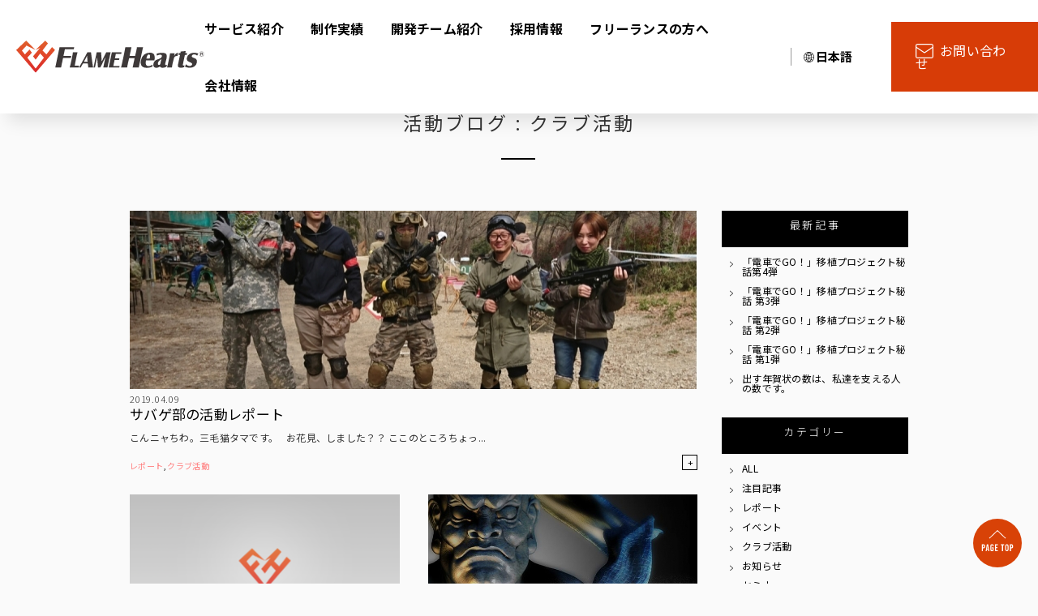

--- FILE ---
content_type: text/html; charset=utf-8
request_url: https://www.flamehearts.co.jp/activities/club/
body_size: 6926
content:
<!DOCTYPE html>
<html lang="ja">
<head>

<script async src="https://www.googletagmanager.com/gtag/js?id=UA-128977267-1"></script>
<script>
  window.dataLayer = window.dataLayer || [];
  function gtag(){dataLayer.push(arguments);}
  gtag('js', new Date());
  gtag('config', 'UA-128977267-1');
</script>

<script async src="https://www.googletagmanager.com/gtag/js?id=G-H4DLE04VYW"></script>
<script>
  window.dataLayer = window.dataLayer || [];
  function gtag(){dataLayer.push(arguments);}
  gtag('js', new Date());
  gtag('config', 'G-H4DLE04VYW');
</script>
<meta charset="UTF-8">
<title>クラブ活動 | 活動ブログ｜株式会社フレイムハーツ</title>
<meta name="Description" content="の記事一覧です。" />
<meta name="keywords"  content="ゲーム,CG,3Dモデル,制作,開発" />
<meta name="google-site-verification" content="f2FuJ254CpfA8ZuWEfR87YvpA0ynwksvbhCmMr0Br5k" />
<meta http-equiv="X-UA-Compatible" content="IE=edge">
<meta name="format-detection" content="telephone=no">
<script>
var isSP = (window.navigator.userAgent.indexOf('iPhone') > 0) || (window.navigator.userAgent.indexOf('iPod') > 0) || (window.navigator.userAgent.indexOf('Android') > 0);
var isTate = (window.innerHeight > window.innerWidth);
if (isSP) {//スマホのとき
if (isTate){//縦向き（ポートレートのとき）
document.write('<meta name="viewport" content="width=device-width, initial-scale=1.0, minimum-scale=1.0, maximum-scale=1.0, user-scalable=yes">');
} else {//横向きのとき
document.write('<meta name="viewport" content="width=1200, user-scalable=yes">');
}
}else{//スマホじゃないとき
document.write('<meta name="viewport" content="width=device-width, initial-scale=1.0">');
}
</script>

<link rel="icon" href="https://www.flamehearts.co.jp/favicon.ico">
<link rel="apple-touch-icon" sizes="180x180" href="https://www.flamehearts.co.jp/apple-touch-icon.png">

<meta property="og:image" content="https://www.flamehearts.co.jp/ogp.png">
<meta property="og:type" content="article">
<meta property="og:site_name" content="株式会社フレイムハーツ">
<meta property="og:url" content="https://www.flamehearts.co.jp/activities/club/">
<meta property="og:title" content="クラブ活動 | 活動ブログ">
<meta property="og:description" content="の記事一覧です。">
<meta property="og:locale" content="ja_JP">
<meta name="twitter:card" content="summary_large_image" />

<link rel="preconnect" href="https://fonts.googleapis.com">
<link rel="preconnect" href="https://fonts.gstatic.com" crossorigin>
<link href="https://fonts.googleapis.com/css2?family=Noto+Sans+JP:wght@400;700&display=swap" rel="stylesheet">
<style>
body{
font-family:  'Noto Sans JP',"Yu Gothic Medium", "游ゴシック Medium", "Hiragino Kaku Gothic Pro", "ヒラギノ角ゴ Pro", "メイリオ", sans-serif!important;
}
</style>

<link rel="stylesheet" href="https://use.typekit.net/omw4pmk.css">
<link rel="stylesheet" href="../../css/fonts.css" />
<link rel="stylesheet" href="../../css/default.css" />
<link rel="stylesheet" href="../../css/common.css" />
</head>
<body id="top">

<div class="loader"></div>

<!-- WPに移植するときはここをコメントアウト -->
<div class="pagetop">
	<a href="#top">
		<img src="../../images/common/pagetop.svg" alt="PAGE TOP" width="60" height="60" />
	</a>
</div>
<!-- WPに移植するときはまでをコメントアウト -->
<header class="navheader isOver">
	<div class="h_left">
		<div class="h_logo">
			<a href="https://www.flamehearts.co.jp/">
				<img src="../../images/common/logo_off.svg" alt="FLAME Hearts" width="236" height="40" />
			</a>
		</div>
	</div>
	<div class="h_right">
		<nav class="h_pc_nav PC">
			<div class="nav_item">
									<a class="nav_parent" href="../../">サービス紹介</a>
								<div class="nav_children">
					<div class="inner">
						<ul class="pattern2 cfx">
							<li>
								<a href="../../game_development/">
																			<div class="img zoomUp">
											<img src="../../images/common/nav_img_04.jpg" alt="ゲーム開発" width="203" height="115" />
										</div>
										<h3><span>GAME DEVELOPMENT</span>ゲーム開発</h3>
																	</a>
							</li>
							<li>
								<a href="../../asset/">
																			<div class="img zoomUp">
											<img src="../../images/common/nav_img_05.jpg" alt="3DCG・2D ART制作" width="203" height="115" />
										</div>
										<h3><span>3DCG・2D ART</span>3DCG・2D ART制作</h3>
																	</a>
							</li>
							<li>
								<a href="../../sound/">
																			<div class="img zoomUp">
											<img src="../../images/common/nav_img_06.jpg" alt="音声収録・音楽制作" width="203" height="115" />
										</div>
										<h3><span>VOICE RECORDING / SOUND CREATE</span>音声収録・音楽制作</h3>
																	</a>
							</li>
							<li>
								<a href="../../film_and_video/">
																			<div class="img zoomUp">
											<img src="../../images/common/nav_img_07.jpg" alt="映像・動画制作" width="203" height="115" />
										</div>
										<h3><span>VIDEO / CUTSSCENE PRODUCTION</span>映像・動画制作</h3>
																	</a>
							</li>
							<li>
								<a href="../../localization/">
																			<div class="img zoomUp">
											<img src="../../images/common/nav_img_08.jpg" alt="ローカライゼーション" width="203" height="115" />
										</div>
										<h3><span>LOCALIZATION</span>ローカライゼーション</h3>
																	</a>
							</li>
						</ul>
					</div>
				</div>
			</div>
			<div class="nav_item">
							<a class="nav_parent" href="../../works/">制作実績</a>
							<div class="nav_children">
					<div class="inner">
						<ul class="pattern1 cfx">
							<li><a href="../../works/#works_wrap">ALL</a></li>
							<li><a href="../../works/game_development/#works_wrap">ゲーム開発</a></li><li><a href="../../works/3d_cg/#works_wrap">3DCG</a></li><li><a href="../../works/2d_art/#works_wrap">2D ART制作</a></li><li><a href="../../works/soundcreate/#works_wrap">音声収録・音楽制作</a></li><li><a href="../../works/moviecreate/#works_wrap">映像・動画制作</a></li><li><a href="../../works/localize/#works_wrap">ローカライゼーション</a></li>						</ul>
					</div>
				</div>
			</div>
			<div class="nav_item">
							<a class="nav_parent" href="../../staff/">開発チーム紹介</a>
							<div class="nav_children">
					<div class="inner">
						<ul class="pattern3 cfx">
							<li>
								<a href="../../staff/game_development.php">
																			<div class="img zoomUp2">
											<img src="../../images/index/icn_01.png" alt="ゲーム開発チーム" width="278" height="156" />
										</div>
										<h3>ゲーム開発チーム</h3>
																	</a>
							</li>
							<li>
								<a href="../../staff/three_d.php">
																			<div class="img zoomUp2">
											<img src="../../images/index/icn_02.png" alt="3DCG制作チーム" width="278" height="156" />
										</div>
										<h3>3DCG制作チーム</h3>
																	</a>
							</li>
							<li>
								<a href="../../staff/two_d.php">
																			<div class="img zoomUp2">
											<img src="../../images/index/icn_03.png" alt="2Dアート制作チーム" width="278" height="156" />
										</div>
										<h3>2Dアート制作チーム</h3>
																	</a>
							</li>
							<li>
								<a href="../../staff/film_and_video.php">
																			<div class="img zoomUp2">
											<img src="../../images/index/icn_04.png" alt="映像制作チーム" width="278" height="156" />
										</div>
										<h3>映像制作チーム</h3>
																	</a>
							</li>
							<li>
								<a href="../../staff/sound.php">
																			<div class="img zoomUp2">
											<img src="../../images/index/icn_05.png" alt="サウンドチーム" width="278" height="156" />
										</div>
										<h3>サウンドチーム</h3>
																	</a>
							</li>
							<li>
								<a href="../../staff/j_project.php">
																			<div class="img zoomUp2">
											<img src="../../images/index/icn_06.png" alt="Jプロジェクト" width="278" height="156" />
										</div>
										<h3>Jプロジェクト</h3>
																	</a>
							</li>

						</ul>
					</div>
				</div>
			</div>
			<div class="nav_item">
							<a class="nav_parent link" href="../../recruit/">採用情報</a>
						</div>
			<div class="nav_item">
							<a class="nav_parent link" href="https://open.talentio.com/r/1/c/flamehearts/pages/37678" target="_blank">フリーランスの方へ</a>
						</div>
			<div class="nav_item">
							<a class="nav_parent" href="../../company/">会社情報</a>
							<div class="nav_children">
					<div class="inner">
						<ul class="pattern2 cfx">
							<li>
								<a href="../../company/">
																			<div class="img zoomUp">
											<img src="../../images/common/nav_img_01.jpg" alt="会社情報" width="203" height="115" />
										</div>
										<h3><span>COMPANY</span>会社情報</h3>
																	</a>
							</li>
							<li>
								<a href="../../topics/">
																			<div class="img zoomUp">
											<img src="../../images/common/nav_img_02.jpg" alt="お知らせ" width="203" height="115" />
										</div>
										<h3><span>NEWS</span>お知らせ</h3>
																	</a>
							</li>
							<li>
								<a href="../../activities/">
																			<div class="img zoomUp">
											<img src="../../images/common/nav_img_03.jpg" alt="活動ブログ" width="203" height="115" />
										</div>
										<h3><span>BLOG</span>活動ブログ</h3>
																	</a>
							</li>
						</ul>
					</div>
				</div>
			</div>
		</nav>

		<form action="https://www.flamehearts.co.jp/activities/club/" class="langform" method="POST">
			<input type="hidden" name="judge" value="activities/club/">
			<select class="h_lang" name="language">
				<option value="Language">Language</option>
				<option value="japanese"selected>日本語</option>
				<option value="english" >English</option>
				<option value="chinese" >中文</option>
			</select>
		</form>

					<div class="h_contact">
			<a href="../../contact/"><span>お問い合わせ</span></a>
			</div>
				<div id="h_menu_btn">
			<span></span>
		</div>
		<div id="h_sp_menu" class="SP">
			<div class="h_sp_logo">
				<a href="">
					<img src="../../images/common/logo_on.svg" alt="FLAME Hearts" width="236" height="40" />
				</a>
			</div>
			<nav class="h_sp_nav">
				<ul>
					<li>
											<a href="" class="toggle">サービス紹介</a>
						<div class="branch">
							<p><a href="../../game_development/">- ゲーム開発</a></p>
							<p><a href="../../asset/">- 3DCG・2D ART制作</a></p>
							<p><a href="../../sound/">- 音声収録・音楽制作</a></p>
							<p><a href="../../film_and_video/">- 映像・動画制作</a></p>
							<p><a href="../../localization/">- ローカライゼーション</a></p>
						</div>
										</li>
				</ul>
				<ul>
					<li>
													<a href="../../works/" class="toggle">制作実績</a>
							<div class="branch">
								<p><a href="../../works/">- ALL</a></p>
								<p><a href="../../works/game_development/#works_wrap">ゲーム開発</a></p><p><a href="../../works/3d_cg/#works_wrap">3DCG</a></p><p><a href="../../works/2d_art/#works_wrap">2D ART制作</a></p><p><a href="../../works/soundcreate/#works_wrap">音声収録・音楽制作</a></p><p><a href="../../works/moviecreate/#works_wrap">映像・動画制作</a></p><p><a href="../../works/localize/#works_wrap">ローカライゼーション</a></p>							</div>
											</li>
				</ul>
				<ul>
					<li>
												<a href="../../staff/" class="toggle">開発チーム紹介</a>
							<div class="branch">
								<p><a href="../../staff/game_development.php">- ゲーム開発チーム</a></p>
								<p><a href="../../staff/three_d.php">- 3DCG制作チーム</a></p>
								<p><a href="../../staff/two_d.php">- 2Dアート制作チーム</a></p>
								<p><a href="../../staff/film_and_video.php">- 映像制作チーム</a></p>
								<p><a href="../../staff/sound.php">- サウンドチーム</a></p>
								<p><a href="../../staff/j_project.php">- Jプロジェクト</a></p>
							</div>
											</li>
				</ul>
				<ul>
											<li><a href="../../recruit/">採用情報</a></li>
						<li><a href="../../company/">会社情報</a></li>
						<li><a href="https://open.talentio.com/r/1/c/flamehearts/pages/37678" target="_blank">フリーランスの方へ</a></li>
						<li><a href="../../topics/">お知らせ</a></li>
						<li><a href="../../activities/">活動ブログ</a></li>
						<li><a href="../../contact/">お問い合わせ</a></li>
									</ul>
			</nav>
		</div>
	</div>
</header>				<div class="layoutMainTtlWrap">
					<h2 class="pagetitle"><a href="/activities/">活動ブログ : クラブ活動</a></h2>
			</div>
		<div class="layoutMain clearfix">
	<div id="main">
		<div class="main-inner post-loop">
			<!-- ーーーーーーーーーーRecommendの記事読み込みーーーーーーーーーー -->
			<section id="activities-6850" class="recommend">
			<a href="../../activities/19" rel="nofollow"><div class="post-thumbnail">
				<img width="2416" height="454" src="../../user_images/blogs/thumb/19/202203081856081.jpg" class="attachment-post-thumbnail size-post-thumbnail wp-post-image" alt="１" srcset=" ../../user_images/blogs/thumb/19/202203081856081.jpg 300w, ../../user_images/blogs/thumb/19/202203081856081.jpg 1024w, ../../user_images/blogs/thumb/19/202203081856081.jpg 750w, ../../user_images/blogs/thumb/19/202203081856081.jpg 2416w" sizes="(max-width: 2416px) 100vw, 2416px" />
			</a>
			</div>
			<div class="post-header">
				<h6 class="date updated" datetime="2019-04-09 00:00:00">2019.04.09</h6>
				<h2 class="post-title"><a href="../../activities/19">サバゲ部の活動レポート</a></h2>
			</div>
			<section class="post-content">
				<p>こんニャちわ。三毛猫タマです。



&nbsp;

お花見、しました？？

ここのところちょっ...<a href="../../activities/19" class="more-link">+</a></p>
			</section>
			<ul class="categoryList">
				<li><a href="../../activities/report/">レポート</a></li><li><a href="../../activities/club/">クラブ活動</a></li>
			</ul>
		</section>
					<!-- ーーーーーーーーーーRecommend 以外の記事読み込みーーーーーーーーーー -->
			
				<article id="activities-6813" class="kiji">
					<a href="../../activities/29" rel="nofollow">
						<div class="post-thumbnail">
							
						</div>
					</a>
					<div class="post-header">
						<h6 class="date updated" datetime="2018-09-06 15:00:19">2018.09.06</h6>
						<h2 class="post-title"><a href="../../activities/29">部活紹介</a></h2>
					</div>
					<section class="post-content">
						<p>こんニャちわ～！三毛猫タマです。



毎日暑いですね～。みんな体調は大丈夫かニャ？

ネ...<a href="../../activities/29" class="more-link">+</a></p>
					</section>
					<ul class="categoryList">
						<li><a href="../../activities/club/">クラブ活動</a></li><li><a href="../../activities/report/">レポート</a></li>
					</ul>
				</article>
				<article id="activities-6813" class="kiji">
					<a href="../../activities/38" rel="nofollow">
						<div class="post-thumbnail">
							<img width="412" height="236" src="../../user_images/blogs/thumb/38/202203091028121.jpg" class="attachment-post-thumbnail size-post-thumbnail wp-post-image" alt="キャプチャ" srcset="../../user_images/blogs/thumb/38/202203091028121.jpg 300w, ../../user_images/blogs/thumb/38/202203091028121.jpg 412w" sizes="(max-width: 412px) 100vw, 412px" />
						</div>
					</a>
					<div class="post-header">
						<h6 class="date updated" datetime="2018-06-20 00:00:00">2018.06.20</h6>
						<h2 class="post-title"><a href="../../activities/38">スカルプト部、発足！！</a></h2>
					</div>
					<section class="post-content">
						<p>こんニャちは！



今回のブログ担当、黒猫すずです。

ニャんだか、三毛猫タマがブログを...<a href="../../activities/38" class="more-link">+</a></p>
					</section>
					<ul class="categoryList">
						<li><a href="../../activities/club/">クラブ活動</a></li>
					</ul>
				</article>	
			<!-- ーーーーーーーーーー　ナビゲーション　ーーーーーーーーーー -->
			<div class="wp-pagenavi" role="navigation">
							</div>
		</div><!-- //main-inner -->
	</div><!-- //main -->
  <div id="side">
  	<h4>最新記事</h4>
	<ul>
		<li><a href="../../activities/1">「電車でGO！」移植プロジェクト秘話第4弾</a></li><li><a href="../../activities/2">「電車でGO！」移植プロジェクト秘話 第3弾</a></li><li><a href="../../activities/3">「電車でGO！」移植プロジェクト秘話 第2弾</a></li><li><a href="../../activities/4">「電車でGO！」移植プロジェクト秘話 第1弾</a></li><li><a href="../../activities/5">出す年賀状の数は、私達を支える人の数です。</a></li>    </ul>
	<h4>カテゴリー</h4>
	<ul>
		<li class="cat-item cat-item-66"><a href="../../activities/">ALL</a></li><li class="cat-item cat-item-66"><a href="../../activities/recommend/">注目記事</a></li><li class="cat-item cat-item-66"><a href="../../activities/report/">レポート</a></li><li class="cat-item cat-item-66"><a href="../../activities/event/">イベント</a></li><li class="cat-item cat-item-66"><a href="../../activities/club/">クラブ活動</a></li><li class="cat-item cat-item-66"><a href="../../activities/news/">お知らせ</a></li><li class="cat-item cat-item-66"><a href="../../activities/seminar/">セミナー</a></li>	</ul>
	<form role="search" method="get" id="searchform" class="searchform" action="">
		<div>
			<label class="screen-reader-text" for="s">検索:</label>
			<input type="text" value="" name="s" id="s" />
			<input type="submit" id="searchsubmit" value="検索" />
		</div>
	</form>	
	
  </div><!-- /side -->
  </div><!-- //layoutmain -->
		<div id="common_contact" class="ioa fadeIn">
		<div class="inner">
			<h2><span>CONTACT</span>お問い合わせ</h2>
			<p>ご質問やお仕事のご依頼など<br class="SP">お気軽にお問い合わせください</p>
			<div class="contact_btn">
				<a href="../../contact/">
					<span>お問い合わせ</span>
				</a>
			</div>
		</div>
	</div>
	
<footer>
	<div class="max_wrap">
		<div class="f_introduction">
							<h2>東証プライム市場上場企業「株式会社デジタルハーツホールディングス」のグループ会社「株式会社フレイムハーツ」</h2>
				<p>株式会社フレイムハーツはゲーム企画・開発／3Dモーション・3Dモデリング／ソーシャルゲーム運営・運用に特化したデジタルコンテンツ制作会社です。デジタルクリエイション/ソーシャル/コンシューマーゲーム、ネイティブアプリ、CGアニメ、映画、プレビズなど様々な分野で使える高品質な映像素材を制作します。音声収録やローカライゼーションなども行なっています。企画開発から運用まで経験豊富なスタッフが多数在籍しているのも強みの一つ。ゲーム制作のすべてを知っているからこそ、どんなシーンでもより良いご提案を可能にいたします。プロフェッショナルによるハイクオリティなゲームを体験してみませんか。</p>
					</div>
		<div class="f_flex">
			<div class="f_left">
				<div class="f_logo"><a href=""><img src="../../images/common/logo_on.svg" alt="FLAME Hearts" width="238" height="40" /></a></div>
									<p>株式会社フレイムハーツは、東証プライム市場上場企業「株式会社デジタルハーツホールディングス」のグループ会社です。</p>
								<small>Copyright &copy;FLAME Hearts Co.,Ltd. All Rights Reserved.</small>
			</div>
			<div class="f_right">
				<nav class="f_nav">
					<ul>
						<li>
															<a class="toggle" style="pointer-events: none;">サービス紹介</a>
								<div class="branch">
									<p><a href="game_development/">- ゲーム開発</a></p>
									<p><a href="asset/">- 3DCG・2D ART制作</a></p>
									<p><a href="sound/">- 音声収録・音楽制作</a></p>
									<p><a href="film_and_video/">- 映像・動画制作</a></p>
									<p><a href="localization/">- ローカライゼーション</a></p>
								</div>
													</li>
					</ul>
					<ul>
						<li>
														<a href="works/" class="toggle">制作実績</a>
														<div class="branch flex">
								<div class="b_box">
									<p><a href="works/">- ALL</a></p>
									<p><a href="works/game_development/#works_wrap">- ゲーム開発</a></p><p><a href="works/3d_cg/#works_wrap">- 3DCG</a></p><p><a href="works/2d_art/#works_wrap">- 2D ART制作</a></p><p><a href="works/soundcreate/#works_wrap">- 音声収録・音楽制作</a></p><p><a href="works/moviecreate/#works_wrap">- 映像・動画制作</a></p><p><a href="works/localize/#works_wrap">- ローカライゼーション</a></p>								</div>
							</div>
						</li>
					</ul>
					<ul>
						<li>
													<a href="staff/" class="toggle" style="pointer-events: none;">開発チーム紹介</a>
							<div class="branch">
								<p><a href="staff/game_development.php">- ゲーム開発チーム</a></p>
								<p><a href="staff/three_d.php">- 3DCG制作チーム</a></p>
								<p><a href="staff/two_d.php">- 2Dアート制作チーム</a></p>
								<p><a href="staff/film_and_video.php">- 映像制作チーム</a></p>
								<p><a href="staff/sound.php">- サウンドチーム</a></p>
								<p><a href="staff/j_project.php">- Jプロジェクト</a></p>
							</div>
												</li>
					</ul>
					<ul>
													<li><a href="../../recruit/" target="_blank">採用情報</a></li>
						<li><a href="../../company/">会社情報</a></li>
						<li><a href="../../topics/">お知らせ</a></li>
						<li><a href="../../activities/">活動ブログ</a></li>
						<li><a href="../../contact/">お問い合わせ</a></li>
											</ul>
				</nav>
				<nav class="f_nav_sp">
					<ul>
						<li>
																<a class="toggle">サービス紹介</a>
									<div class="branch">
										<p><a href="game_development/">- ゲーム開発</a></p>
										<p><a href="asset/">- 3DCG・2D ART制作</a></p>
										<p><a href="sound/">- 音声収録・音楽制作</a></p>
										<p><a href="film_and_video/">- 映像・動画制作</a></p>
										<p><a href="localization/">- ローカライゼーション</a></p>
									</div>
														</li>
					</ul>
					<ul>
						<li>
														<a href="works/" class="toggle">制作実績</a>
														<div class="branch flex">
								<div class="b_box">
									<p><a href="works/">- ALL</a></p>
									<p><a href="works/game_development/#works_wrap">- ゲーム開発</a></p><p><a href="works/3d_cg/#works_wrap">- 3DCG</a></p><p><a href="works/2d_art/#works_wrap">- 2D ART制作</a></p><p><a href="works/soundcreate/#works_wrap">- 音声収録・音楽制作</a></p><p><a href="works/moviecreate/#works_wrap">- 映像・動画制作</a></p><p><a href="works/localize/#works_wrap">- ローカライゼーション</a></p>								</div>
							</div>
						</li>
					</ul>
					<ul>
						<li>
															<a class="toggle">開発チーム紹介</a>
								<div class="branch">
									<p><a href="staff/game_development.php">- ゲーム開発チーム</a></p>
									<p><a href="staff/three_d.php">- 3DCG制作チーム</a></p>
									<p><a href="staff/two_d.php">- 2Dアート制作チーム</a></p>
									<p><a href="staff/film_and_video.php">- 映像制作チーム</a></p>
									<p><a href="staff/sound.php">- サウンドチーム</a></p>
									<p><a href="staff/j_project.php">- Jプロジェクト</a></p>
								</div>
													</li>
					</ul>
					<ul>
													<li><a href="../../recruit/" target="_blank">採用情報</a></li>
							<li><a href="../../company/">会社情報</a></li>
							<li><a href="../../topics/">お知らせ</a></li>
							<li><a href="../../activities/">活動ブログ</a></li>
							<li><a href="../../contact/">お問い合わせ</a></li>
											</ul>
				</nav>
			</div>
		</div>
	</div>
</footer>


<link rel="stylesheet" href="../../css/animate.css" />
<link rel="stylesheet" href="../../css/slick/slick.css" />
<link rel="stylesheet" href="../../css/slick/slick-theme.css" />

	<link rel="stylesheet" href="//fonts.googleapis.com/earlyaccess/notosansjp.css">
	<link rel="stylesheet" href="../../wp-content/themes/flamehearts_v4/css/normalize.css">
	<link rel="stylesheet" href="../../wp-content/themes/flamehearts_v4/css/base.css">
	<link rel="stylesheet" href="../../wp-content/themes/flamehearts_v4/css/module/fonts.css">
	<link rel="stylesheet" href="../../wp-content/themes/flamehearts_v4/css/module/font-awesome/css/font-awesome.css">

	<link rel="stylesheet" href="../../wp-content/themes/flamehearts_v4/css/module/module.css">
	<link rel="stylesheet" href="../../wp-content/themes/flamehearts_v4/css/module/button.css">
	<link rel="stylesheet" href="../../wp-content/themes/flamehearts_v4/css/module/title.css">

	<link rel="stylesheet" href="../../wp-content/themes/flamehearts_v4/css/layout3.css">
	<link rel="stylesheet" media="(max-width: 640px)" href="../../wp-content/themes/flamehearts_v4/css/nav_sp.css">
	<link rel="stylesheet" media="(min-width: 641px)" href="../../wp-content/themes/flamehearts_v4/css/nav_pc.css"> 	
	<link rel="stylesheet" href="../../wp-content/themes/flamehearts_v4/css/activities.css">
	<link rel="stylesheet" href="https://use.typekit.net/omw4pmk.css">
	<link rel="stylesheet" href="../../css/fonts.css" />
	<link rel="stylesheet" href="../../wp-content/themes/flamehearts_v4/css/wp_header_footer.css">
	<script src="https://ajax.googleapis.com/ajax/libs/jquery/2.2.4/jquery.min.js"></script>
<!-- <script src="https://cdnjs.cloudflare.com/ajax/libs/jquery/3.5.1/jquery.min.js"></script> -->
<!--object-fit（IE対策）-->
<script src="https://cdnjs.cloudflare.com/ajax/libs/object-fit-images/3.2.3/ofi.js"></script>
<script>objectFitImages();</script>
<script src="https://polyfill.io/v3/polyfill.min.js?features=IntersectionObserver%2CIntersectionObserverEntry%2Ces2015%2Ces2016%2Ces2017%2Ces2018%2Ces2019%2Ces5%2Ces6%2Ces7"></script>
<script src="../../js/ioa.js"></script>
<script src="../../js/common/easie.min.js"></script>
<script src="../../js/common/view_height.js" media="screen and (max-width: 640px)"></script><!-- 100vhの調整用 -->
<script src="../../js/matchHeight-min.js"></script>
<script src="../../js/slick/slick.js"></script>
<script src="../../js/common/controll.js"></script>
<script src="../../js/common/underlayer.js"></script></body>
</html>

--- FILE ---
content_type: text/css
request_url: https://www.flamehearts.co.jp/css/fonts.css
body_size: 374
content:
@charset "utf-8";
/* ------------------------------------------------------------ 03SmartFontUI */
@font-face {
	font-family: '03SmartFontUI';
	font-display: swap;
	src: url('../fonts/03SmartFontUI/03SmartFontUI.eot');
	src: url('../fonts/03SmartFontUI/03SmartFontUI.eot?#iefix') format('embedded-opentype'),
			 url('../fonts/03SmartFontUI/03SmartFontUI.woff2') format('woff2'),
			 url('../fonts/03SmartFontUI/03SmartFontUI.woff') format('woff'),
			 url('../fonts/03SmartFontUI/03SmartFontUI.ttf') format('truetype');
	font-weight: normal;
	font-style: normal;
}

/* ------------------------------------------------------------ BebasKai-Regular */
/*
@font-face {
	font-family: 'BebasKai-Regular';
	font-display: swap;
	src: url('../fonts/BebasKai/BebasKai-Regular.eot');
	src: url('../fonts/BebasKai/BebasKai-Regular.eot?#iefix') format('embedded-opentype'),
			 url('../fonts/BebasKai/BebasKai-Regular.woff2') format('woff2');
			 url('../fonts/BebasKai/BebasKai-Regular.woff') format('woff'),
			 url('../fonts/BebasKai/BebasKai-Regular.ttf') format('truetype'),
	font-weight: normal;
	font-style: normal;
}
*/

/* ------------------------------------------------------------ Noto-Sans-JP */
@font-face {
	font-family: 'Noto-Sans-JP-Light';
	src: url(//fonts.gstatic.com/ea/notosansjapanese/v6/NotoSansJP-Light.woff2) format('woff2'),
	url(//fonts.gstatic.com/ea/notosansjapanese/v6/NotoSansJP-Light.woff) format('woff'),
	url(//fonts.gstatic.com/ea/notosansjapanese/v6/NotoSansJP-Light.otf) format('opentype');
}
@font-face {
	font-family: 'Noto-Sans-JP-DemiLight';
	src: url(//fonts.gstatic.com/ea/notosansjapanese/v6/NotoSansJP-DemiLight.woff2) format('woff2'),
	url(//fonts.gstatic.com/ea/notosansjapanese/v6/NotoSansJP-DemiLight.woff) format('woff'),
	url(//fonts.gstatic.com/ea/notosansjapanese/v6/NotoSansJP-DemiLight.otf) format('opentype');
}
@font-face {
	font-family: 'Noto-Sans-JP-Regular';
	src: url(//fonts.gstatic.com/ea/notosansjapanese/v6/NotoSansJP-Regular.woff2) format('woff2'),
	url(//fonts.gstatic.com/ea/notosansjapanese/v6/NotoSansJP-Regular.woff) format('woff'),
	url(//fonts.gstatic.com/ea/notosansjapanese/v6/NotoSansJP-Regular.otf) format('opentype');
}
@font-face {
	font-family: 'Noto-Sans-JP-Medium';
	src: url(//fonts.gstatic.com/ea/notosansjapanese/v6/NotoSansJP-Medium.woff2) format('woff2'),
	url(//fonts.gstatic.com/ea/notosansjapanese/v6/NotoSansJP-Medium.woff) format('woff'),
	url(//fonts.gstatic.com/ea/notosansjapanese/v6/NotoSansJP-Medium.otf) format('opentype');
}

@font-face {
	font-family: 'Noto-Sans-JP-Bold';
	src: url(//fonts.gstatic.com/ea/notosansjapanese/v6/NotoSansJP-Bold.woff2) format('woff2'),
	url(//fonts.gstatic.com/ea/notosansjapanese/v6/NotoSansJP-Bold.woff) format('woff'),
	url(//fonts.gstatic.com/ea/notosansjapanese/v6/NotoSansJP-Bold.otf) format('opentype');
}

--- FILE ---
content_type: text/css
request_url: https://www.flamehearts.co.jp/css/default.css
body_size: 1194
content:
@charset "utf-8";
/* ------------------------------------------------------------ Initialization of the browser style */
html,
body,
div,
span,
h1,
h2,
h3,
h4,
h5,
h6,
p,
blockquote,
pre,
a,
address,
code,
em,
span.strong,
img,
q,
dl,
dt,
dd,
ol,
ul,
li,
fieldset,
form,
label,
legend,
table,
caption,
tbody,
tfoot,
thead,
tr,
th,
td,
hr {
	padding: 0;
	margin: 0;
	font-style: normal;
	font-weight: normal;
	line-height: 100%;
	word-break: break-all;
}

/* ------------------------------------------------------------ body reset */
body {
	font-size: 16px;
	background-color: #fff;
}

table { font-size: 100%; }
strong { font-weight: normal; }

/* ------------------------------------------------------------ Table Elements */
table,
th,
td {
	border-collapse: collapse;
	border-spacing: 0;
}

/* ------------------------------------------------------------ Form Elements */
input,
select,
textarea {
font-family: inherit;
font-size: inherit;
font-weight: inherit;
}

button {
-webkit-appearance: none;
-moz-appearance: none;
appearance: none;
border: 0;
border-radius: 0;
}

button:hover { cursor: pointer; }
label { cursor: pointer; }

::placeholder { color: #999; }

*:focus {
  outline: none;
}

a {
  -webkit-tap-highlight-color:rgba(0,0,0,0);
  cursor:pointer;
}
a:link {
	color: #000;
	text-decoration: none;
}

a:visited {
	color: #000;
	text-decoration: none;
}

a:hover,
a:hover img,
input[type="submit"]:hover {
	color: #000;
	text-decoration: none;
/*
	filter:alpha(opacity=80);
	opacity: 0.8;
*/
}

input[type="text"],
select,
textaera {
	border: 1px solid #b5b5b5;
	border-radius: inherit;
	outline: inherit;
	-webkit-appearance: none;
	-moz-appearance: none;
	appearance: none;
}

/* iOSでのデフォルトスタイルをリセット */
input[type="submit"],
input[type="button"] {
	border-radius: 0;
	-webkit-box-sizing: content-box;
	-webkit-appearance: button;
	appearance: button;
	border: none;
	box-sizing: border-box;
	cursor: pointer;
}

input[type="submit"]::-webkit-search-decoration,
input[type="button"]::-webkit-search-decoration {
	display: none;
}

input[type="submit"]::focus,
input[type="button"]::focus {
	outline-offset: -2px;
}

button {
	background: none;
}

/* IE対応 */
select::-ms-expand {
    display: none;
}

/* ------------------------------------------------------------ etc */
a,
fieldset,
img { border: 0; }

ol li,
ul li { list-style-type: none; }

/* ------------------------------------------------------------ img */
*:first-child+html img { vertical-align: bottom; }

* html img { vertical-align: bottom; }

img {
margin-bottom: 0;
font-size: 0;
line-height: 0;
vertical-align: middle;
border: none;
}

/* ------------------------------------------------------------ input */
input { vertical-align: middle; display: inline; }

*:first-child+html input { vertical-align: middle; }

* html input { vertical-align: middle; }

input[type="submit"] { margin: 0; padding: 0; }
/* ------------------------------------------------------------ select */
select { vertical-align: middle; }

*:first-child+html select { vertical-align: middle; }

* html select { vertical-align: middle; }

/* ------------------------------------------------------------ clear Fix */

.cfx:after {
  content: "";
  display: block;
  clear: both;
  height: 0;
  visibility: hidden;
}

.cfx { min-height: 0px; }

* html .cfx {
  height: 0px;
}

/* ------------------------------------------------------------ iphone */
@media screen and (max-device-width: 480px) {
body {
-webkit-text-size-adjust: none; /* iPhone */
}
}


--- FILE ---
content_type: text/css
request_url: https://www.flamehearts.co.jp/css/common.css
body_size: 6918
content:
@charset "utf-8";
/* ------------------------------------------------------------ common */
html {
	height: 100%;
}

body {
	opacity: 0;
	min-width: 1180px;
	height: 100%;
	position: relative;
/* 	font-family: -apple-system, BlinkMacSystemFont, Roboto, "Segoe UI", "Helvetica Neue", HelveticaNeue, YuGothic, "Yu Gothic Medium", "Yu Gothic", Verdana, Meiryo, sans-serif; */
	/* font-family: "Yu Gothic Medium", "游ゴシック Medium", "Hiragino Kaku Gothic Pro", "ヒラギノ角ゴ Pro", "メイリオ", sans-serif; */
	transition: 1s;
	-webkit-font-smoothing: antialiased;
}

img {
	backface-visibility: hidden;
}

.loader {
	position: fixed;
	left: 0;
	top: 0;
	right: 0;
	bottom: 0;
	width: 100%;
	height: 100%;
	background: #fff;
	display: flex;
	flex-direction: row;
	align-items: center;
	justify-content: center;
	z-index: 9999;
	transition: 0.7s;
}

body.isLoaded .loader {
	transform: translateY(-100%) matrix(1, 0, 0, 1, 0, 0);
	transition: 0.7s ease-in;
}

.inner {
	width: 1100px;
	margin: 0 auto;
}

.SP {
	display: none;
}

.empty {
	text-align: center;
}

#wrapper {
	position: relative;
	z-index: 1;
	transition: 0s;
/* 	background: url(../images/common/pattern_01.gif) repeat left top; */
}

.pagetop {
	position: fixed;
	right: 20px;
	bottom: 20px;
	z-index: 10;
}

.pagetop a {
	display: block;
}

.empty {
	font-size: 16px;
	text-align: center;
	border: none;
	padding: 0 0 50px;
}
/* ------------------------------------------------------------ fv */
#fv.underlayer {
	position: relative;
	min-height: 400px;
	margin: 70px auto 0;
}

	#fv.underlayer::before {
		position: absolute;
		content: "";
		right: 0;
		top: 0;
		z-index: -1;
		width: calc(100% - 180px);
		height: 400px;
		background: url(../images/film_and_video/fv.jpg) no-repeat center center/cover;
	}

	#fv.underlayer .max_wrap {
		position: relative;
		max-width: calc(100% - 180px);
		min-height: 400px;
		margin: 0 auto;
	}

	#fv.underlayer .max_wrap::before {
		position: absolute;
		content: "";
		left: 0;
		bottom: -76px;
		z-index: -2;
		width: 100%;
		height: 152px;
		margin: 0 auto;
		background: linear-gradient(to top, #d50303, #d95608);
	}

	#fv.underlayer h1 {
		padding: 75px 0 0;
	}

	#fv.underlayer h1 span {
		display: block;
		margin: 20px 0 0;
		font-size: 21px;
		font-weight: bold;
		color: #d61603;
		letter-spacing: 8px;
	}


/* ------------------------------------------------------------ title */
.title1 {
	font-size: 38px;
	font-weight: bold;
	line-height: 1.4;
}

	.title1 span {
		display: block;
		font-size: 28px;
		font-family: bebas-kai, sans-serif;
		font-weight: 400;
		font-style: normal;
		letter-spacing: 2px;
		margin: 0 0 5px;
	}

.title2 {
	font-size: 28px;
	font-weight: bold;
	line-height: 1.5;
}

	.title2 span {
		display: block;
		font-size: 100px;
		font-family: bebas-kai, sans-serif;
		font-weight: 400;
		font-style: normal;
		line-height: 0.9;
		letter-spacing: 3px;
		margin: 0 auto;
	}

.title3 {
	font-size: 18px;
	font-weight: bold;
	line-height: 1.5;
}

	.title3 span {
		display: block;
		font-size: 100px;
		font-family: bebas-kai, sans-serif;
		font-weight: 400;
		font-style: normal;
		line-height: 0.9;
		letter-spacing: 3px;
		margin: 0 auto;
	}


/* ------------------------------------------------------------ btn */
.view_more {

}

/*
	.view_more a {
		position: relative;
		overflow: hidden;
		display: inline-block;
		background: #bfc4c3;
	}

	.view_more a strong {
		position: relative;
		overflow: hidden;
		display: block;
		width: 300px;
		height: 70px;
		box-sizing: border-box;
		font-size: 18px;
		font-family: bebas-kai, sans-serif;
		font-weight: 400;
		font-style: normal;
		text-align: center;
		line-height: 70px;
		letter-spacing: 2px;
		color: #fff;
	}

	.view_more a strong .bar {
		position: absolute;
		content: "";
		right: 0;
		top: 0;
		bottom: 0;
		width: 60px;
		height: 1px;
		background: #fff;
		margin: auto 0;
		transition: all .2s;
	}
*/

	.view_more a {
		position: relative;
		overflow: hidden;
		display: inline-block;
		border: solid 1px #000;
	}

	.view_more a strong {
		position: relative;
		overflow: hidden;
		display: block;
		width: 300px;
		height: 70px;
		box-sizing: border-box;
		font-size: 18px;
		font-family: bebas-kai, sans-serif;
		font-weight: 400;
		font-style: normal;
		text-align: center;
		line-height: 70px;
		letter-spacing: 2px;
	}

	.view_more a strong .bar {
		position: absolute;
		content: "";
		right: 0;
		top: 0;
		bottom: 0;
		width: 60px;
		height: 1px;
		background: #000;
		margin: auto 0;
		transition: all .2s;
	}


.top_btn {
	margin: 90px auto;
	text-align: center;
}

	.top_btn a {
		position: relative;
		overflow: hidden;
		display: inline-block;
		background: #000;
	}

	.top_btn a strong {
		position: relative;
		overflow: hidden;
		display: block;
		width: 300px;
		height: 70px;
		box-sizing: border-box;
		font-size: 18px;
		font-family: bebas-kai, sans-serif;
		font-weight: 400;
		font-style: normal;
		text-align: center;
		line-height: 70px;
		letter-spacing: 2px;
		color: #fff;
	}

	.top_btn a strong .bar {
		position: absolute;
		content: "";
		right: 0;
		top: 0;
		bottom: 0;
		width: 60px;
		height: 1px;
		background: #fff;
		margin: auto 0;
		transition: all .2s;
	}

/* ------------------------------------------------------------ header */
header {
	position: fixed;
	left: 0;
	top: 0;
	z-index: 10;
	display: flex;
	justify-content: space-between;
	align-items: center;
	width: 100%;
	min-width: 1180px;
	padding: 0 0 0 20px;
	box-sizing: border-box;
	transition: 0.6s;
}

	header .h_left {
		width: clamp(200px,19vw,240px);
	}
	header .h_left img{
		width: 100%;
		height: auto;
	}
	

	header .h_right {
		display: flex;
		justify-content: space-between;
		align-items: center;
	}
	
	header .h_right .h_contact{
		
	}

	header .h_right .h_pc_nav .nav_item {
		display: inline-block;
	}
	
	header .h_right .h_pc_nav .nav_item .nav_parent {
		position: relative;
		display: block;
		font-size: clamp(13px,1.2vw,16px);
		font-weight: bold;
		color: #fff;
		margin: 0 2vw 0 0;
		padding: 27px 0;
	}

	header .h_right .h_pc_nav .nav_item .nav_parent::before {
		position: absolute;
		content: "";
		left: 0;
		bottom: 20px;
		width: 0;
		height: 1px;
		margin: 0 auto;
		background: #fff;
		transition: all 0.2s;
	}

	header .h_right .h_pc_nav .nav_item .nav_children {
		display: none;
		position: absolute;
		left: 0;
		top: 70px;
		width: 100%;
		background: rgba(0,0,0,0.9);
		padding: 40px 0 30px;
	}

	header .h_right .h_pc_nav .nav_item .nav_children .inner {
		text-align: center;
	}

	header .h_right .h_pc_nav .nav_item .nav_children ul {
		display: flex;
		flex-wrap: wrap;
		align-items: center;
		justify-content: center;
		font-size: 0;
	}

	header .h_right .h_pc_nav .nav_item .nav_children ul li {
		/* float: left; */
		box-sizing: border-box;
		/* align-self: stretch; */
	}


	/* pattern1 */
	header .h_right .h_pc_nav .nav_item .nav_children .pattern1 li {
		width: calc( (1100px - 60px) / 4);
		border: solid 1px #fff;
		border-radius: 1000px;
		margin: 0 0 10px 10px;
		font-size: 16px;
		color: #fff;
		text-align: center;
	}

	/* header .h_right .h_pc_nav .nav_item .nav_children .pattern1 li:nth-child(5n+1) {
		margin: 0 0 10px;
	} */

	header .h_right .h_pc_nav .nav_item .nav_children .pattern1 li a {
		display: block;
		padding: 15px 10px;
		font-size: 16px;
		color: #fff;
		border-radius: 1000px;
	}


	/* pattern2 */
	header .h_right .h_pc_nav .nav_item .nav_children .pattern2 li {
		width: calc( (1100px - 64px) / 5);
		margin: 0 0 16px 16px;
	}

	header .h_right .h_pc_nav .nav_item .nav_children .pattern2 li:nth-child(5n+1) {
		margin: 0 0 16px;
	}

	header .h_right .h_pc_nav .nav_item .nav_children .pattern2 li h3 {
		font-size: 18px;
		color: #fff;
		text-align: center;
	}

	header .h_right .h_pc_nav .nav_item .nav_children .pattern2 li h3 span {
		display: block;
		margin: 0 0 8px;
		font-size: 13px;
		font-family: bebas-kai, sans-serif;
		font-weight: 400;
		font-style: normal;
		letter-spacing: 2px;
		color: #7b7b7b;
	}


	/* pattern3 */
	header .h_right .h_pc_nav .nav_item .nav_children .pattern3 li {
		width: calc( (1100px - 240px) / 6);
		margin: 0 0 8px 8px;
		border: solid 1px #dcdcdc;
		border-radius: 10px;
		box-sizing: border-box;
	}

	header .h_right .h_pc_nav .nav_item .nav_children .pattern3 li:nth-child(8n+1) {
		clear: both;
		margin: 0 0 8px;
	}

	header .h_right .h_pc_nav .nav_item .nav_children .pattern3 li a {
		display: block;
		background: #fff;
		border-radius: 6px;
		padding: 10px 10px 15px;
		min-height: 110px;
	}

	header .h_right .h_pc_nav .nav_item .nav_children .pattern3 li a .img {
		margin: 0 0 10px;
		text-align: center;
	}

	header .h_right .h_pc_nav .nav_item .nav_children .pattern3 li a .img img {
		width: auto;
		height: 64px;
	}

	header .h_right .h_pc_nav .nav_item .nav_children .pattern3 li a h3 {
		font-size: 14px;
		font-family: '03SmartFontUI';
		line-height: 1.2;
		letter-spacing: -1px;
		text-align: center;
	}
	

/*
	header .h_right .langform{
		position: absolute; 
		right: 175px;
		bottom: -20px;
	}
*/
	
	header .h_right .h_lang {
		background: url(../images/common/language_off.svg) no-repeat 15px center/13px;
		background-color: none;
		border: none;
		font-size: clamp(13px,1.2vw,16px);
		font-weight: bold;
		color: #fff;
		padding: 0 20px 0 30px;
/* 		border-left: solid 1px rgba(255,255,255,0.4); */
	}

	header .h_right .h_lang option {
		color: #000;
	}

	header .h_right .h_contact a {
		display: inline-block;
		background: #d73c07;
		padding: 26px 1vw 28px;
	}

	header .h_right .h_contact a span {
		background: url(../images/common/mail.svg) no-repeat left center/22px;
		font-size: clamp(13px,1.2vw,16px);
		color: #fff;
		padding: 0 0 2px 30px;
	}


	header.isOver {
		background: #fff;
		box-shadow: 10px 10px 20px rgba(0,0,0,0.1);
		transition: 0.6s;
	}

	header.isOver .h_right .h_pc_nav .nav_item .nav_parent {
		color: #000;
	}

	header.isOver .h_right .h_lang {
		background: url(../images/common/language_on.svg) no-repeat 15px center/13px;
		color: #000;
		border-left: solid 1px rgba(0,0,0,0.4);
	}


	/* ------------------------------------------------------------ hover */
/*
	header .h_right .h_pc_nav .nav_item:hover .nav_children {
		display: block;
	}

	header .h_right .h_pc_nav .nav_item:hover .nav_parent::before {
		width: 100%;
	}

	header.isOver .h_right .h_pc_nav .nav_item:hover .nav_parent::before {
		background: #000;
	}
*/

	header .h_right .h_pc_nav .nav_item .nav_children .pattern1 li a:hover {
		background: #fff;
		color: #000;
	}


/* ------------------------------------------------------------ bread */
#bread {
	width: calc(100% - 240px);
	margin: 20px auto;
}

	#bread .max_wrap {
		max-width: 1200px;
		margin: 0 auto;
	}

	#bread ol li {
		display: inline-block;
		position: relative;
		padding: 0 0 0 28px;
	}

	#bread ol li:first-child {
		padding: 0;
	}

	#bread ol li::before {
		position: absolute;
		content: "";
		left: 4px;
		top: 11px;
		width: 14px;
		height: 1px;
		background: #fff;
		transform: rotate(110deg);
	}

	#bread ol li:first-child::before {
		display: none;
	}

	#bread ol li a {
		font-size: 12px;
		color: #fff;
	}

/* ------------------------------------------------------------ works */
#works {
	position: relative;
	padding: 0 0 80px;
}

	#works::before {
		position: absolute;
		content: "";
		right: 0;
		top: 50px;
		z-index: -1;
		width: 100%;
		height: calc(100% - 50px);
		margin: 0 auto;
		background: #eff5f4;
	}

	#works h2 {
		text-align: center;
		margin: 0 auto 25px;
	}


	#works .works_slider {
		margin: 0 auto 60px;
	}

	#works .works_slider .slick-list {
		margin: 0 0 0 -390px;
	}

	#works .works_slider .slick-slide {
		width: 390px !important;
		border: solid 1px #e5e5e5;
		box-sizing: border-box;
	}

	#works .works_slider article a {
		display: block;
		background: #fff;
		padding: 17px;
	}

	#works .works_slider article a .img {
		margin: 0 0 15px;
	}

	#works .works_slider article a .img img {
		width: 100%;
		height: auto;
	}

	#works .works_slider article a .categories {
		font-size: 0;
	}

	#works .works_slider article a .categories li {
		display: inline-block;
		background: linear-gradient(to right, #d50303, #d95709);
		border-radius: 1000px;
		margin: 0 10px 10px 0;
		padding: 6px 12px 5px;
		font-size: 14px;
		color: #fff;
	}

	#works .works_slider article a h3 {
		font-size: 16px;
		line-height: 1.4;
		margin: 0 0 12px;
	}

	#works .works_slider article a h3 strong {
		display: block;
		margin: 4px 0 0;
		font-size: 22px;
		font-weight: bold;
		text-decoration: underline;
	}

	#works .works_slider article a .platform {
		display: table;
		margin: 0 0 6px;
	}

	#works .works_slider article a .copyright {
		font-size: 12px;
		line-height: 1.2;
		color: #bababa;
	}

	#works .view_more {
		text-align: center;
	}

	#works .works_slider.isOnly {
		display: flex;
		justify-content: center;
	}

	#works .works_slider.isOnly article {
		width: 390px;
		border: solid 1px #e5e5e5;
		box-sizing: border-box;
	}

	#works .works_slider.isOnly article a {
		border: solid 2px #fff;
	}

	/* ------------------------------------------------------------ PCのみ */
	@media only screen and (min-width:768px){

		#works .works_slider .slick-slide:hover {
			border: solid 3px #bfc4c3;
		}

		#works .works_slider .slick-slide:hover a {
			padding: 15px;
		}

		#works .works_slider.isOnly article:hover {
			border: solid 3px #bfc4c3;
		}

		#works .works_slider.isOnly article:hover a {
			border: none;
		}

	}

	/* ------------------------------------------------------------ settings for staff detail pages */
	#works.staff_page {
		background: #eff5f4;
	}

		#works.staff_page h2 {
			margin: 0 0 60px;
			text-align: center;
		}

		#works.staff_page h2 span {
			position: relative;
			display: inline-block;
			min-width: 470px;
			padding: 20px 20px 25px;
			box-sizing: border-box;
			border-radius: 0 0 10px 10px;
			font-size: 30px;
			font-weight: bold;
			color: #fff;
			background: #d50403;
		}

		#works.staff_page h2 span::before,
		#works.staff_page h2 span::after {
			position: absolute;
			content: "";
			top: 0;
			width: 20px;
			height: 70px;
			margin: 0 auto;
		}

		#works.staff_page h2 span::before {
			background: url(../images/staff/detail/triangle_left.png) no-repeat left top/auto 100%;
			left: -20px;
		}

		#works.staff_page h2 span::after {
			background: url(../images/staff/detail/triangle_right.png) no-repeat right top/auto 100%;
			right: -20px;
		}

		#works.staff_page .view_more a {
			background: none;
			border: solid 1px #000;
		}

		#works.staff_page .view_more a strong {
			color: #000;
		}

		#works.staff_page .view_more a strong .bar {
			background: #000;
		}


/* ------------------------------------------------------------ contact */
#common_contact {
	background: url(../images/common/contact_bg.jpg) no-repeat center center/cover;
	padding: 60px 0 70px;
}

	#common_contact h2 {
		font-size: 18px;
		font-family: bebas-kai, sans-serif;
		font-weight: 400;
		font-style: normal;
		font-weight: bold;
		text-align: center;
		color: #fff;
		letter-spacing: 2px;
		margin: 0 auto 25px;
	}

	#common_contact h2 span {
		display: block;
		font-size: 70px;
	}

	#common_contact p {
		font-size: 18px;
		line-height: 1.7;
		text-align: center;
		color: #fff;
		margin: 0 auto 30px;
	}

	#common_contact .contact_btn {
		text-align: center;
	}

	#common_contact .contact_btn a {
		display: inline-block;
		min-width: 350px;
		background: #d50a03;
		font-size: 20px;
		color: #fff;
		text-align: center;
		padding: 35px 0;
	}

	#common_contact .contact_btn a span {
		background: url(../images/common/mail.svg) no-repeat left center/28px;
		padding: 2px 0 4px 42px;
	}


/* ------------------------------------------------------------ footer */
footer {
	padding: 60px 0 250px;
}

	footer .max_wrap {
		max-width: 1335px;
		margin: 0 auto;
		padding: 0 40px;
		box-sizing: border-box;
	}

	footer .max_wrap .f_introduction {
		border-bottom: solid 1px #e5e5e5;
		margin: 0 0 30px;
		padding: 0 0 25px;
	}

	footer .max_wrap .f_introduction h2 {
		font-size: 12px;
		color: #6d6d6d;
		line-height: 1.7;
		margin: 0 0 10px;
	}

	footer .max_wrap .f_introduction p {
		font-size: 12px;
		color: #6d6d6d;
		line-height: 1.7;
	}

	footer .max_wrap .f_flex {
		display: flex;
		justify-content: space-between;
	}

	footer .max_wrap .f_flex .f_left {
		width: 260px;
	}

	footer .max_wrap .f_flex .f_left .f_logo {
		margin: 0 0 25px;
	}

	footer .max_wrap .f_flex .f_left p {
		font-size: 12px;
		color: #6d6d6d;
		line-height: 1.7;
		margin: 0 0 15px;
	}

	footer .max_wrap .f_flex .f_left small {
		font-size: 12px;
		font-weight: 400;
		font-style: normal;
		color: #6d6d6d;
		letter-spacing: 0.5px;
	}

	footer .max_wrap .f_flex .f_right {
		min-width: 650px;
	}

	footer .max_wrap .f_flex .f_right .f_nav_sp {
		display: none;
	}

	footer .max_wrap .f_flex .f_right .f_nav {
		display: flex;
		gap: 30px;
		justify-content: space-between;
	}

	footer .max_wrap .f_flex .f_right .f_nav ul li {
		margin: 0 0 20px;
	}

	footer .max_wrap .f_flex .f_right .f_nav ul li a {
		/* display: inline-block; */
		font-size: 16px;
		color: #9e9e9e;
	}

	footer .max_wrap .f_flex .f_right .f_nav ul li .branch {
		margin: 12px 0 0;
	}

	footer .max_wrap .f_flex .f_right .f_nav ul li .branch.flex {
		display: flex;
		justify-content: space-between;
		flex-wrap: nowrap;
	}

	footer .max_wrap .f_flex .f_right .f_nav ul li .branch .b_box {
		margin: 0 20px 0 0;
	}

	footer .max_wrap .f_flex .f_right .f_nav ul li .branch .b_box:last-of-type {
		margin: 0;
	}

	footer .max_wrap .f_flex .f_right .f_nav ul li .branch p {
		margin: 0 0 5px;
	}

	footer .max_wrap .f_flex .f_right .f_nav ul li .branch p a {
		font-size: 12px;
		line-height: 1.2;
		color: #bcbcbc;
	}


/* ------------------------------------------------------------ PCのみ */
@media only screen and (min-width:768px){

	.zoomUp,
	.zoomUp2 {
		position: relative;
		overflow: hidden;
		display: block;
		width: 100%;
		height: 0;
		padding: 0 0 56.25%;
		margin: 0 0 20px;
		transition: 0.3s all;
	}

	.zoomUp img,
	.zoomUp2 img {
		position: absolute;
		top: 50%;
		left: 50%;
		transform: translate(-50%, -50%);
		width: 100%;
		height: 100%;
		object-fit: cover;
		font-family: 'object-fit: cover;';    /*IE対策*/
		transition: 0.3s all;
	}

	a:hover .zoomUp {
		transform: scale(0.94);
	}

	a:hover .zoomUp img {
		width: 115%;
		height: 115%;
		object-fit: cover;
		font-family: 'object-fit: cover;';    /*IE対策*/
	}

	a:hover .zoomUp2 {
		transform: scale(0.9);
	}

	a:hover .zoomUp2 img {
		width: 115%;
		height: 115%;
		object-fit: cover;
		font-family: 'object-fit: cover;';    /*IE対策*/
	}

/*

	.view_more a::before,
	.view_more a::after,
	.view_more a strong::before,
	.view_more a strong::after {
		content: "";
		position: absolute;
		background: #fff;
	}
*/

	.view_more a::before,
	.view_more a::after,
	.view_more a strong::before,
	.view_more a strong::after,
	.top_btn a::before,
	.top_btn a::after,
	.top_btn a strong::before,
	.top_btn a strong::after {
		content: "";
		position: absolute;
		background: #000;
	}

	.view_more a::before,
	.view_more a::after,
	.top_btn a::before,
	.top_btn a::after {
		width: 0;
		height: 1px;
	}

	.view_more a strong::before,
	.view_more a strong::after,
	.top_btn a strong::before,
	.top_btn a strong::after {
		width: 1px;
		height: 0;
	}

	.view_more a::before,
	.top_btn a::before {
		left: 0;
		top: 0;
	}

	.view_more a::after,
	.top_btn a::after {
		right: 0;
		bottom: 0;
	}

	.view_more a strong::before,
	.top_btn a strong::before {
		right: 0;
		top: 0;
	}

	.view_more a strong::after,
	.top_btn a strong::after {
		left: 0;
		bottom: 0;
	}

	.view_more a strong .bar::before {
		position: absolute;
		content: "";
		right: 0;
		top: 0;
		bottom: 0;
		width: 0;
		height: 1px;
		background: #fff;
		margin: auto 0;
		transition: all .2s;
	}

	.top_btn a strong .bar::before {
		position: absolute;
		content: "";
		right: 0;
		top: 0;
		bottom: 0;
		width: 0;
		height: 1px;
		background: #000;
		margin: auto 0;
		transition: all .2s;
	}

	.view_more a:hover {
		background: #000;
		border: none;
	}

/* 	.view_more a:hover, */
	.top_btn a:hover {
		background: #fff;
		border: none;
	}

	.view_more a:hover strong {
		color: #fff;
	}

/* 	.view_more a:hover strong, */
	.top_btn a:hover strong {
		color: #000;
	}

	.view_more a:hover strong .bar::before,
	.top_btn a:hover strong .bar::before {
		width: 100%;
		transition: all .2s ease-out .25s;
	}

	.view_more a:hover::before,
	.view_more a:hover::after,
	.top_btn a:hover::before,
	.top_btn a:hover::after {
		width: 100%;
	}

	.view_more a:hover strong::before,
	.view_more a:hover strong::after,
	.top_btn a:hover strong::before,
	.top_btn a:hover strong::after {
		height: 100%;
	}

	.view_more a:hover::before,
	.top_btn a:hover::before {
		transition: all .2s ease-out;
	}

	.view_more a:hover strong::before,
	.top_btn a:hover strong::before {
		transition: all .2s ease-out .1s;
	}

	.view_more a:hover::after,
	.top_btn a:hover::after {
		transition: all .2s ease-out .2s;
	}

	.view_more a:hover strong::after,
	.top_btn a:hover strong::after {
		transition: all .2s ease-out .3s;
	}


	/* settings for staff detail pages */
	#works.staff_page .view_more a::before,
	#works.staff_page .view_more a::after {
		display: none;
	}

	#works.staff_page .view_more a strong::before,
	#works.staff_page .view_more a strong::after {
		display: none;
	}


	#works.staff_page .view_more a strong .bar::before {
		background: #fff;
		transition: all .2s ease-out;
	}

	#works.staff_page .view_more a:hover {
		background: #000;
		border: none;
	}

	#works.staff_page .view_more a:hover strong {
		color: #fff;
	}

}






/* ------------------------------------------------------------ mobile ------------------------------------------------------------ */
@media only screen and (max-width: 768px) {

/* ------------------------------------------------------------ common */
body {
	min-width: inherit;
}

body.isHidden {
	overflow: hidden;
}

.inner {
	width: 90%;
}

.PC {
	display: none;
}

.SP {
	display: block;
}

#wrapper {
}

.pagetop {
	right: 15px;
	bottom: 15px;
}

.pagetop a {
	display: block;
}

.pagetop a img {
	width: 50px;
	height: auto;
}

.empty {
	font-size: 14px;
	padding: 0 0 30px;
}

/* ------------------------------------------------------------ fv */
#fv.underlayer {
	position: relative;
	min-height: 200px;
	margin: 40px auto 0;
	padding: 0;
}

	#fv.underlayer::before {
		width: 90%;
		height: 200px;
	}

	#fv.underlayer .max_wrap {
		position: relative;
		max-width: 90%;
		min-height: 200px;
		margin: 0 auto;
	}

	#fv.underlayer .max_wrap::before {
		bottom: -40px;
		width: 100%;
		height: 80px;
	}

	#fv.underlayer h1 {
		padding: 50px 0 0;
	}

	#fv.underlayer h1 span {
		margin: 15px 0 0;
		font-size: 14px;
		letter-spacing: 3px;
	}


/* ------------------------------------------------------------ title */
.title1 {
	font-size: 27px;
	line-height: 1.5;
}

	.title1 span {
		font-size: 18px;
		line-height: 1.5;
		margin: 0;
	}

.title2 {
	font-size: 18px;
	line-height: 1.5;
}

	.title2 span {
		font-size: 60px;
		line-height: 1;
		margin: 0 auto 5px;
	}

.title3 {
	font-size: 16px;
	line-height: 1.5;
	letter-spacing: 2px;
}

	.title3 span {
		font-size: 60px;
		line-height: 1;
		margin: 0 auto 5px;
	}


/* ------------------------------------------------------------ btn */
.view_more {
}

.top_btn {
	margin: 50px auto;
}

	.view_more a,
	.top_btn a {
	}

	.view_more a strong,
	.top_btn a strong {
		width: 270px;
		height: 60px;
		font-size: 16px;
		line-height: 60px;
		letter-spacing: 2px;
	}

	.view_more a strong .bar,
	.top_btn a strong .bar {
		width: 40px;
	}


/* ------------------------------------------------------------ header */
header {
	min-width: inherit;
	padding: 0 0 0 10px;
}

	header .h_left {
		width: initial;
	}

	header .h_left .h_logo a img {
		width: 120px;
		height: auto;
	}

	header .h_right {
	}

	header .h_right .h_pc_nav {
		display: none;
	}
	
	header .h_right .langform{
		position: initial;
	}

	header .h_right .h_lang {
		background: url(../images/common/language_off.svg) no-repeat left center/13px;
		border: none;
		font-size: 10px;
		padding: 5px 10px 5px 15px;
		border-left: none;
	}

	header .h_right .h_lang option {

	}

	header .h_right .h_contact {
		margin: 0 1px 0 0;
		width: 40px;
		height: 40px;
	}

	header .h_right .h_contact a {
		width: 40px;
		height: 40px;
		padding: 0;
		background: url(../images/common/mail.svg) no-repeat center center #d50702;
		background-size: 20px;
		box-sizing: border-box;
	}

	header .h_right .h_contact a span {
		display: none;
		background: none;
	}

	header .h_right #h_menu_btn {
		display: flex;
		justify-content: center;
		align-items: center;
		width: 40px;
		height: 40px;
		background: #000;
	}

	header .h_right #h_menu_btn span {
		position: relative;
		display: block;
		width: 22px;
		height: 2px;
		background: #fff;
	}

	header .h_right #h_menu_btn span::before,
	header .h_right #h_menu_btn span::after {
		position: absolute;
		content: "";
		left: 0;
		width: 22px;
		height: 2px;
		background: #fff;
		margin: 0 auto;
		transition: 0.3s;
	}

	header .h_right #h_menu_btn span::before {
		top: -8px;
	}

	header .h_right #h_menu_btn span::after {
		bottom: -8px;
	}

	header .h_right #h_menu_btn.isClose {
		background: none;
		z-index: 101;
	}

	header .h_right #h_menu_btn.isClose span::before,
	header .h_right #h_menu_btn.isClose span::after {
		background: #000;
		transition: 0.3s;
	}

	header .h_right #h_menu_btn.isClose span::before {
		transform: rotate(45deg);
		top: inherit;
	}

	header .h_right #h_menu_btn.isClose span::after {
		transform: rotate(-45deg);
		bottom: 0;
	}


	header .h_right #h_sp_menu {
		position: fixed;
		left: -100%;
		top: 0;
		z-index: 100;
		width: 100%;
		height: 100vh;
		height: calc(var(--vh, 1vh) * 100);
		background: #fff;
		overflow: scroll;
		transition: 0.2s;
	}

	header .h_right #h_sp_menu.isOpen {
		left: 0;
		transition: 0.2s;
	}

	header .h_right #h_sp_menu .h_sp_logo {
		text-align: center;
		padding: 40px 0;
	}

	header .h_right #h_sp_menu .h_sp_logo a {
		display: inline-block;
	}

	header .h_right #h_sp_menu .h_sp_logo img {
		width: 200px;
		height: auto;
	}

	header .h_right #h_sp_menu .h_sp_nav {
		padding: 0 0 40px;
	}

	header .h_right #h_sp_menu .h_sp_nav {
		display: block;
	}

	header .h_right #h_sp_menu .h_sp_nav ul li {
		margin: 0;
		border-bottom: solid 1px #e5e5e5;
	}

	header .h_right #h_sp_menu .h_sp_nav ul:first-child {
		border-top: solid 1px #e5e5e5;
	}

	header .h_right #h_sp_menu .h_sp_nav ul li a {
		position: relative;
		display: block;
		font-size: 14px;
		padding: 18px 20px;
		color: #9e9e9e;
	}

	header .h_right #h_sp_menu .h_sp_nav ul li a::before {
		position: absolute;
		content: '';
		top: 20px;
		right: 20px;
		display: block;
		width: 8px;
		height: 8px;
		border-top: solid 1px #9e9e9e;
		border-right: solid 1px #9e9e9e;
		-webkit-transform: rotate(45deg);
		transform: rotate(45deg);
	}

	header .h_right #h_sp_menu .h_sp_nav ul li a.toggle::before {
		-webkit-transform: rotate(135deg);
		transform: rotate(135deg);
		right: 18px;
	}

	header .h_right #h_sp_menu .h_sp_nav ul li a.toggle.isToggle::before {
		-webkit-transform: rotate(-45deg);
		transform: rotate(-45deg);
		top: 22px;
	}

	header .h_right #h_sp_menu .h_sp_nav ul li .branch {
		display: none;
		margin: 0;
	}

	header .h_right #h_sp_menu .h_sp_nav ul li .branch.flex {
		display: none;
	}

	header .h_right #h_sp_menu .h_sp_nav ul li .branch .b_box {
		margin: 0;
	}

	header .h_right #h_sp_menu .h_sp_nav ul li .branch .b_box:last-of-type {
		margin: 0;
	}

	header .h_right #h_sp_menu .h_sp_nav ul li .branch p {
		margin: 0;
	}

	header .h_right #h_sp_menu .h_sp_nav ul li .branch p a {
		position: relative;
		display: block;
		font-size: 12px;
		border-top: solid 1px #e5e5e5;
		padding: 14px 20px 14px 40px;
	}

	header .h_right #h_sp_menu .h_sp_nav ul li .branch p a::before {
		width: 6px;
		height: 6px;
		top: 16px;
	}

	header.isOver .h_right .h_lang {
		background: url(../images/common/language_on.svg) no-repeat left center/13px;
		border-left: none;
	}

/* ------------------------------------------------------------ bread */
#bread {
	margin: 8px 5%;
	width: 90%;
}

	#bread .max_wrap {
		max-width: 100%;
		width: 90%;
	}

	#bread ol li {
		padding: 0 0 0 24px;
	}

	#bread ol li:first-child {
		padding: 0;
	}

	#bread ol li::before {
		left: 4px;
		top: 11px;
		width: 12px;
		height: 1px;
	}

	#bread ol li:first-child::before {
		display: none;
	}

	#bread ol li a {
		font-size: 11px;
	}

/* ------------------------------------------------------------ works */
#works {
	padding: 0 0 60px;
}

	#works::before {
		top: 30px;
		height: calc(100% - 30px);
	}

	#works h2 {
		text-align: center;
		margin: 0 auto 25px;
	}

	#works .works_slider {
		margin: 0 auto 60px;
	}

	#works .works_slider .slick-list {
		margin: 0 auto;
	}

	#works .works_slider .slick-slide {
		width: 80vw !important;
	}

	#works .works_slider article a {
		padding: 15px;
	}

	#works .works_slider article a .img {
		margin: 0 0 15px;
	}

	#works .works_slider article a .img img {
		width: 100%;
		height: auto;
	}

	#works .works_slider article a .categories {
		margin: 0 0 5px;
	}

	#works .works_slider article a .categories li {
		font-size: 10px;
		margin: 0 5px 5px 0;
	}

	#works .works_slider article a h3 {
		font-size: 12px;
		margin: 0 0 12px;
	}

	#works .works_slider article a h3 strong {
		font-size: 16px;
	}

	#works .works_slider article a .copyright {
		font-size: 10px;
	}

	#works .view_more {
		text-align: center;
	}

	#works .works_slider.isOnly article {
		width: 90%;
	}

	#works .works_slider.isOnly article a {
		border: none;
	}


	/* ------------------------------------------------------------ settings for staff detail pages */
	#works.staff_page {
	}

	#works.staff_page h2 {
		margin: 0 0 30px;
	}

	#works.staff_page h2 span {
		min-width: 50%;
		padding: 15px;
		box-sizing: border-box;
		font-size: 16px;
	}

	#works.staff_page h2 span::before,
	#works.staff_page h2 span::after {
		width: 11px;
		height: 40px;
	}

	#works.staff_page h2 span::before {
		background: url(../images/staff/detail/triangle_left.png) no-repeat left top/auto 100%;
		left: -11px;
	}

	#works.staff_page h2 span::after {
		background: url(../images/staff/detail/triangle_right.png) no-repeat right top/auto 100%;
		right: -11px;
	}

/* ------------------------------------------------------------ contact */
#common_contact {
	padding: 40px 0 50px;
}

	#common_contact h2 {
		font-size: 14px;
		letter-spacing: 2px;
		margin: 0 auto 20px;
	}

	#common_contact h2 span {
		display: block;
		font-size: 50px;
		margin: 0 0 6px;
	}

	#common_contact p {
		font-size: 16px;
		line-height: 1.7;
		margin: 0 auto 25px;
	}

	#common_contact .contact_btn a {
		min-width: 270px;
		font-size: 16px;
		padding: 25px 0;
	}

	#common_contact .contact_btn a span {
		background: url(../images/common/mail.svg) no-repeat left center/20px;
		padding: 2px 0 4px 30px;
	}


/* ------------------------------------------------------------ footer */
footer {
	padding: 30px 0 100px;
}

	footer .max_wrap {
		max-width: inherit;
		padding: 0;
	}

	footer .max_wrap .f_introduction {
		margin: 0 auto;
		padding: 0 5% 25px;
	}

	footer .max_wrap .f_introduction h2 {
		font-size: 10px;
		margin: 0 0 10px;
	}

	footer .max_wrap .f_introduction p {
		font-size: 10px;
	}

	footer .max_wrap .f_flex {
		display: flex;
		flex-wrap: wrap;
	}

	footer .max_wrap .f_flex .f_left {
		width: 100%;
		order: 2;
		padding: 0 5%;
		box-sizing: border-box;
	}

	footer .max_wrap .f_flex .f_left .f_logo {
		margin: 0 0 15px;
		text-align: center;
	}

	footer .max_wrap .f_flex .f_left .f_logo img {
		width: 180px;
		height: auto;
	}

	footer .max_wrap .f_flex .f_left p {
		font-size: 10px;
		margin: 0 0 30px;
	}

	footer .max_wrap .f_flex .f_left small {
		display: block;
		font-size: 10px;
		text-align: center;
	}


	footer .max_wrap .f_flex .f_right {
		min-width: inherit;
		width: 100%;
		order: 1;
		margin: 0 auto 40px;
	}

	footer .max_wrap .f_flex .f_right .f_nav {
		display: none;
	}

	footer .max_wrap .f_flex .f_right .f_nav_sp {
		display: block;
	}

	footer .max_wrap .f_flex .f_right .f_nav_sp ul li {
		margin: 0;
		border-bottom: solid 1px #e5e5e5;
	}

	footer .max_wrap .f_flex .f_right .f_nav_sp ul li a {
		position: relative;
		display: block;
		font-size: 14px;
		color: #9e9e9e;
		padding: 18px 20px;
	}

	footer .max_wrap .f_flex .f_right .f_nav_sp ul li a::before {
		position: absolute;
		content: '';
		top: 20px;
		right: 20px;
		display: block;
		width: 8px;
		height: 8px;
		border-top: solid 1px #9e9e9e;
		border-right: solid 1px #9e9e9e;
		-webkit-transform: rotate(45deg);
		transform: rotate(45deg);
	}

	footer .max_wrap .f_flex .f_right .f_nav_sp ul li a.toggle::before {
		-webkit-transform: rotate(135deg);
		transform: rotate(135deg);
		right: 18px;
	}

	footer .max_wrap .f_flex .f_right .f_nav_sp ul li a.toggle.isToggle::before {
		-webkit-transform: rotate(-45deg);
		transform: rotate(-45deg);
		top: 22px;
	}

	footer .max_wrap .f_flex .f_right .f_nav_sp ul li .branch {
		display: none;
		margin: 0;
	}

	footer .max_wrap .f_flex .f_right .f_nav_sp ul li .branch.flex {
		display: none;
	}

	footer .max_wrap .f_flex .f_right .f_nav_sp ul li .branch .b_box {
		margin: 0;
	}

	footer .max_wrap .f_flex .f_right .f_nav_sp ul li .branch .b_box:last-of-type {
		margin: 0;
	}

	footer .max_wrap .f_flex .f_right .f_nav_sp ul li .branch p {
		margin: 0;
	}

	footer .max_wrap .f_flex .f_right .f_nav_sp ul li .branch p a {
		position: relative;
		display: block;
		border-top: solid 1px #e5e5e5;
		padding: 14px 20px 14px 40px;
		font-size: 12px;
		line-height: 1.2;
		color: #bcbcbc;
	}

	footer .max_wrap .f_flex .f_right .f_nav_sp ul li .branch p a::before {
		width: 6px;
		height: 6px;
	}


}


--- FILE ---
content_type: text/css
request_url: https://www.flamehearts.co.jp/css/animate.css
body_size: 1113
content:
@charset "UTF-8";

.ioa {
}

.ioa.isAnimated {
  	-webkit-animation-duration: 1.5s;
  	animation-duration: 1.5s;
	-webkit-animation-fill-mode: both;
	animation-fill-mode: both;
}

@-webkit-keyframes fadeIn {
  0% {
    opacity: 0;
  }

  100% {
    opacity: 1;
  }
}

@keyframes fadeIn {
  0% {
    opacity: 0;
  }

  100% {
    opacity: 1;
  }
}

.fadeIn {
	opacity: 0;
}

.fadeIn.isAnimated {
  -webkit-animation-name: fadeIn;
  animation-name: fadeIn;
}

@-webkit-keyframes fadeInUp {
	0% {
		opacity: 0;
		-webkit-transform: translateY(10%);
		transform: translateY(10%);
	}
	
	100% {
		opacity: 1;
		-webkit-transform: translateY(0);
		transform: translateY(0);
	}
}

@keyframes fadeInUp {
	0% {
		opacity: 0;
		-webkit-transform: translateY(20%);
		transform: translateY(20%);
	}
	
	100% {
		opacity: 1;
		-webkit-transform: translateY(0);
		transform: translateY(0);
	}
}

.fadeInUp {
	opacity: 0;
}

.fadeInUp.isAnimated {
	-webkit-animation-name: fadeInUp;
	animation-name: fadeInUp;
}

@-webkit-keyframes fadeInDown {
  0% {
    opacity: 0;
    -webkit-transform: translateY(-20px);
    transform: translateY(-20px);
  }

  100% {
    opacity: 1;
    -webkit-transform: translateY(0);
    transform: translateY(0);
  }
}

@keyframes fadeInDown {
  0% {
    opacity: 0;
    -webkit-transform: translateY(-20px);
    -ms-transform: translateY(-20px);
    transform: translateY(-20px);
  }

  100% {
    opacity: 1;
    -webkit-transform: translateY(0);
    -ms-transform: translateY(0);
    transform: translateY(0);
  }
}

.fadeInDown {
	opacity: 0;
}

.fadeInDown.isAnimated {
  -webkit-animation-name: fadeInDown;
  animation-name: fadeInDown;
}

@-webkit-keyframes scaleIn {
    0% { 
	    opacity: 0;
		-webkit-transform: scale(3);
		transform: scale(3);
    }
    100% { 
	    opacity: 1;
		-webkit-transform: scale(1);
		transform: scale(1);
    }
}

@keyframes scaleIn {
    0% { 
	    opacity: 0;
		-webkit-transform: scale(3);
		transform: scale(3);
    }
    100% { 
	    opacity: 1;
		-webkit-transform: scale(1);
		transform: scale(1);
    }
}

.scaleIn {
	opacity: 0;
}

.scaleIn.isAnimated {
  -webkit-animation-name: scaleIn;
  animation-name: scaleIn;
  -webkit-animation-timing-function: cubic-bezier(1,0,0,1);
  animation-timing-function: cubic-bezier(1,0,0,1);
}

@-webkit-keyframes pulse {
  0% {
    -webkit-transform: scale(1);
    transform: scale(1);
  }

  50% {
    -webkit-transform: scale(1.1);
    transform: scale(1.1);
  }

  100% {
    -webkit-transform: scale(1);
    transform: scale(1);
  }
}

@keyframes pulse {
  0% {
    -webkit-transform: scale(1);
    -ms-transform: scale(1);
    transform: scale(1);
  }

  50% {
    -webkit-transform: scale(1.1);
    -ms-transform: scale(1.1);
    transform: scale(1.1);
  }

  100% {
    -webkit-transform: scale(1);
    -ms-transform: scale(1);
    transform: scale(1);
  }
}

.pulse {
}

.pulse.isAnimated {
  -webkit-animation-name: pulse;
  animation-name: pulse;
}

@-webkit-keyframes bounceIn {
  0% {
    opacity: 0;
    -webkit-transform: scale(.3);
    transform: scale(.3);
  }

  50% {
    opacity: 1;
    -webkit-transform: scale(1.05);
    transform: scale(1.05);
  }

  70% {
    -webkit-transform: scale(.9);
    transform: scale(.9);
  }

  100% {
    -webkit-transform: scale(1);
    transform: scale(1);
  }
}

@keyframes bounceIn {
  0% {
    opacity: 0;
    -webkit-transform: scale(.3);
    -ms-transform: scale(.3);
    transform: scale(.3);
  }

  50% {
    opacity: 1;
    -webkit-transform: scale(1.05);
    -ms-transform: scale(1.05);
    transform: scale(1.05);
  }

  70% {
	opacity: 1;
    -webkit-transform: scale(.9);
    -ms-transform: scale(.9);
    transform: scale(.9);
  }

  100% {
	 opacity: 1;
    -webkit-transform: scale(1);
    -ms-transform: scale(1);
    transform: scale(1);
  }
}

.bounceIn {
	opacity: 0;
}

.bounceIn.isAnimated {
  -webkit-animation-name: bounceIn;
  animation-name: bounceIn;
}

@-webkit-keyframes rollIn {
  0% {
    opacity: 0;
    -webkit-transform: translateX(-100%) rotate(-120deg);
    transform: translateX(-100%) rotate(-120deg);
  }

  100% {
    opacity: 1;
    -webkit-transform: translateX(0px) rotate(0deg);
    transform: translateX(0px) rotate(0deg);
  }
}

@keyframes rollIn {
  0% {
    opacity: 0;
    -webkit-transform: translateX(-100%) rotate(-120deg);
    -ms-transform: translateX(-100%) rotate(-120deg);
    transform: translateX(-100%) rotate(-120deg);
  }

  100% {
    opacity: 1;
    -webkit-transform: translateX(0px) rotate(0deg);
    -ms-transform: translateX(0px) rotate(0deg);
    transform: translateX(0px) rotate(0deg);
  }
}

.rollIn {
	opacity: 0;
}

.rollIn.isAnimated {
  -webkit-animation-name: rollIn;
  animation-name: rollIn;
}

@-webkit-keyframes talkUpRight {
  0% {
  	opacity: 0;
	top: 100px;
    right: 100px;
  }

  100% {
    opacity: 1;
    top: 0;
    right: 0;
  }
}

@keyframes talkUpRight {
  0% {
	opacity: 0;
	top: 100px;
    right: 100px;
  }

  100% {
    opacity: 1;
	top: 0;
    right: 0;
  }
}

.talkUpRight {
	opacity: 0;
	top: 100px;
	right: 100px;
}

.talkUpRight.isAnimated {
  -webkit-animation-name: talkUpRight;
  animation-name: talkUpRight;
}

@-webkit-keyframes talkUpLeft {
  0% {
  	opacity: 0;
	top: 155px;
    left: 0;
  }

  100% {
    opacity: 1;
    top: 0;
    left: -50px;
  }
}

@keyframes talkUpLeft {
  0% {
	opacity: 0;
	top: 155px;
    left: 0;
  }

  100% {
    opacity: 1;
	top: 0;
    left: -50px;
  }
}

.talkUpLeft {
	opacity: 0;
	top: 155px;
	left: 0;
}

.talkUpLeft.isAnimated {
  -webkit-animation-name: talkUpLeft;
  animation-name: talkUpLeft;
}


@-webkit-keyframes arrowUpRight {
  0% {
  	opacity: 0;
	right: 150px;
	top: 150px;
  }

  100% {
    opacity: 1;
	right: 0;
    top: 0;
  }
}

@keyframes arrowUpRight {
  0% {
	opacity: 0;
	right: 150px;
	top: 150px;
  }

  100% {
    opacity: 1;
	right: 0;
    top: 0;
  }
}

.arrowUpRight {
	opacity: 0;
}

.arrowUpRight.isAnimated {
	-webkit-animation-name: arrowUpRight;
	animation-name: arrowUpRight;
}



/* ------------------------------------------------------------ mobile */
@media only screen and (max-width:767px){
	
	@-webkit-keyframes talkUpLeft {
	  0% {
	  	opacity: 0;
		top: 155px;
	    left: 0;
	  }
	
	  100% {
	    opacity: 1;
	    top: 0;
	    left: -80px;
	  }
	}
	
	@keyframes talkUpLeft {
	  0% {
		opacity: 0;
		top: 155px;
	    left: 0;
	  }
	
	  100% {
	    opacity: 1;
		top: 0;
	    left: -80px;
	  }
	}
	
	.talkUpLeft {
		opacity: 0;
		top: 155px;
		left: 0;
	}
	
	.talkUpLeft.isAnimated {
	  -webkit-animation-name: talkUpLeft;
	  animation-name: talkUpLeft;
	}
	
	@-webkit-keyframes arrowUpRight {
	  0% {
	  	opacity: 0;
		right: 40px;
		top: 140px;
	  }
	
	  100% {
	    opacity: 1;
		right: 0;
	    top: 95px;
	  }
	}
	
	@keyframes arrowUpRight {
	  0% {
		opacity: 0;
		right: 40px;
		top: 140px;
	  }
	
	  100% {
	    opacity: 1;
		right: 0;
	    top: 95px;
	  }
	}
	
	.arrowUpRight {
		opacity: 0;
	}
	
	.arrowUpRight.isAnimated {
		-webkit-animation-name: arrowUpRight;
		animation-name: arrowUpRight;
	}


}


--- FILE ---
content_type: text/css
request_url: https://www.flamehearts.co.jp/css/slick/slick-theme.css
body_size: 519
content:
@charset 'UTF-8';

/* Arrows */
.slick-prev,
.slick-next
{
	position: absolute;
    top: 50%;
    z-index: 5;
    font-size: 0;
    line-height: 0;
    display: block;
    width: 60px;
    height: 60px;
    padding: 0;
    -webkit-transform: translate(0, -50%);
    -ms-transform: translate(0, -50%);
    transform: translate(0, -50%);
    cursor: pointer;
    color: transparent;
    border: none;
    outline: none;
    background: transparent;
}

.slick-prev:before,
.slick-next:before
{
   display: none;
}

.slick-prev
{
	left: 0;
    background: url(../../images/common/slider_arrow_prev.gif) no-repeat center center;
}

.slick-next
{
    right: 0;
    background: url(../../images/common/slider_arrow_next.gif) no-repeat center center;
}



/* Dots */
.slick-dotted.slick-slider
{
    margin-bottom: 30px;
}

.slick-dots
{
    position: absolute;
    bottom: -35px;
    display: block;
    width: 100%;
    padding: 0;
    margin: 0;
    list-style: none;
    text-align: center;
}
.slick-dots li
{
    position: relative;
    display: inline-block;
    width: 10px;
    height: 10px;
    margin: 0 5px;
    padding: 0;
    cursor: pointer;
    background: #bfc4c3;
    border-radius: 50%;
}
.slick-dots li.slick-active {
	background: #000;
}
.slick-dots li button
{
	display: none;
}



/* ------------------------------------------------------------ mobile */
@media only screen and (max-width:768px){

/* Arrows */
.slick-prev,
.slick-next
{
    width: 40px;
    height: 40px;
}

.slick-prev
{
	left: 5%;
    background: url(../../images/common/slider_arrow_prev.gif) no-repeat center center/40px;
}

.slick-next
{
	right: 5%;
    background: url(../../images/common/slider_arrow_next.gif) no-repeat center center/40px;
}
	
	
}

--- FILE ---
content_type: text/css
request_url: https://www.flamehearts.co.jp/wp-content/themes/flamehearts_v4/css/base.css
body_size: 999
content:
@charset "UTF-8";
/* ========================================================
	base.css => 全体共通CSS
======================================================== */

* {
    box-sizing:border-box;
    -moz-box-sizing:border-box;
}

/* ------------ 全体共通 ------------ */	
body {
    width: 100%;
    height: 100%;
    margin: 0;
    padding: 0;
    font-family: 'Montserrat',"ヒラギノ角ゴ Pro", "Hiragino Kaku Gothic Pro", "游ゴシック体","Yu Gothic", YuGothic,sans-serif;
    font-size: 14px;
    background: #ffffff;
    color: #333;
    line-height: 1.8;
    letter-spacing: 1px;
}
div {
    vertical-align: top;
}
body, div, dl, dt, dd, ul, ol, li, h1, h2, h3, h4, h5, h6, pre, form, fieldset, p, blockquote, th, td { 
    margin: 0;
    padding: 0;
}

ul{
    list-style: none;
}

figure {
    margin:0;
}

a{/*リンクされた文字*/
    color:#333;
    font-style:normal;
    outline:none;
    overflow:hidden;
    text-decoration:none;
}
a:link {/*未訪問のリンク*/
    color:#333;
    font-style:normal;
}
a:visited {/*訪問後のリンク*/
    color:#333;
}
a:hover {/*マウスをのせたとき*/
    color:#000;
    font-style:normal;
    text-decoration:none;
}
a:active {/*クリック中*/
    color:#333;
}

.layoutMain a{/*リンクされた文字*/
    color:#ff7d7d;
    font-style:normal;
    outline:none;
    overflow:hidden;
    text-decoration:none;
}
.layoutMain a:link {/*未訪問のリンク*/
    color:#ff7d7d;
    font-style:normal;
	text-decoration:none !important;
}
.layoutMain a:visited {/*訪問後のリンク*/
    color:#ea9494;
	 text-decoration:none;
}
.layoutMain a:hover {/*マウスをのせたとき*/
    color:#e55555;
    font-style:normal;
    text-decoration:none;
}
.layoutMain a:active {/*クリック中*/
    color:#333;
}

#top > div.layoutMain > nav > div > a {
	margin: 25px 0 35px;
}

a.fade img {
    opacity:1;
    filter:alpha(opacity=100);
    -webkit-transition:500ms ease;
    -moz-transition:500ms ease;
    -ms-transition:500ms ease;
    transition:500ms ease;
}

a.fade:hover img {
    opacity:0.6;
    filter:alpha(opacity=60);
    -webkit-transition:500ms ease;
    -moz-transition:500ms ease;
    -ms-transition:500ms ease;
    transition:500ms ease;
}
a {
    color:#000;
    text-decoration:none;
    transition: color 0.3s, background-color 0.3s, background-image 0.3s, border-color 0.3s, box-shadow 0.3s, transform 0.3s;
    -webkit-transition: color 0.3s, background-color 0.3s, background-image 0.3s, border-color 0.3s, box-shadow 0.3s, -webkit-transform 0.3s;
    cursor:pointer;
}
img.grow {
    -webkit-transition:200ms ease;
    -moz-transition:200ms ease;
    -ms-transition:200ms ease;
    -o-transition:200ms ease;
    transition:200ms ease;
}
img.grow:hover {
    -webkit-transform:scale(1.05);
    -moz-transform:scale(1.05);
    -ms-transform:scale(1.05);
    -o-transform:scale(1.05);
    transform:scale(1.05);
}

/* ------------ pager ------------ */




/* ------------ inputタグ共通 ------------ */
input {
	font-size: 14px;
}

textarea:focus ,
a:focus ,
button:focus ,
input:focus {
    outline:none;
    box-shadow:none;
}

--- FILE ---
content_type: text/css
request_url: https://www.flamehearts.co.jp/wp-content/themes/flamehearts_v4/css/module/fonts.css
body_size: 495
content:
@charset "UTF-8";
/* ---------------------------------------- file info */
/* filename:fonts.css */
/* creation date:2016年1月31日 */
/* last updated:2016年1月31日 */
/* -------------------------------------------------- */

@font-face {
	font-family: 'fontello';
	src: url('../../fonts/fontello.eot?44791585');
	src: url('../../fonts/fontello.eot?44791585#iefix') format('embedded-opentype'),
		url('../../fonts/fontello.woff2?44791585') format('woff2'),
		url('../../fonts/fontello.woff?44791585') format('woff'),
		url('../../fonts/fontello.ttf?44791585') format('truetype'),
		url('../../fonts/fontello.svg?44791585#fontello') format('svg');
	font-weight: normal;
	font-style: normal;
}

[class^="icon-"]::before, [class*=" icon-"]::before {
   font-family: "fontello";
   font-style: normal;
   font-weight: normal;
   speak: none;
   display: inline-block;
   text-decoration: inherit;
   width: 1em;
   margin-right: .2em;
   text-align: center;
   font-variant: normal;
   text-transform: none;
   line-height: 1em;
   margin-left: .2em;
   color: #fff;
   text-shadow: 5px 0 1px #000;
} 
 
.icon-dr:before { content: '\e800'; }
.icon-dl:before { content: '\e801'; }
.icon-dd:before { content: '\e802'; }
.icon-du:before { content: '\e803'; }
.icon-r:before { content: '\e804'; }
.icon-l:before { content: '\e805'; }
.icon-d:before { content: '\e806'; }
.icon-u:before { content: '\e807'; }
.icon-comment:before { content: '\e808'; }
.icon-tr:before { content: '\e809'; }
.icon-home:before { content: '\e80a'; }
.icon-c:before { content: '\e80b'; }
.icon-train:before { content: '\e80c'; }
.icon-bus:before { content: '\e80d'; }

--- FILE ---
content_type: text/css
request_url: https://www.flamehearts.co.jp/wp-content/themes/flamehearts_v4/css/module/module.css
body_size: 342
content:
@charset "UTF-8";	
	
/* ========================================================	
	module.css => 調整用スタイル
======================================================== */	
	
/* ClearFix	
-----------------------------------------------------------*/	
.cf {	
	zoom: 1;
	}	
	
.cf:after {	
	content: ".";
	display: block;
	height: 0;
	clear: both;
	visibility: hidden;
	line-height: 0;
	}	
	
/* float	
-----------------------------------------------------------*/	
.alignleft {float: left;}	
.alignright {float: right;}	
.aligncenter {float: none;}	
.cl {clear:both;}	
	
/* text-align	
-----------------------------------------------------------*/	
.tl {text-align: left;}	
.tc {text-align: center;}	
.tr {text-align: right;}	

/* 配置	
-----------------------------------------------------------*/	
.inner{margin:auto;}	
.leftArea{float:left;}	
.rightArea{float:right;}



/* --------------------------------------------------------	
	画像効果
------------------------------------------------------------*/
a img{background:none!important;}
a:hover img{
	opacity:0.6;
	filter:alpha(opacity=60);
	-moz-opacity: 0.6;
	}


--- FILE ---
content_type: text/css
request_url: https://www.flamehearts.co.jp/wp-content/themes/flamehearts_v4/css/module/button.css
body_size: 1107
content:
@charset "UTF-8";	
	
/* ========================================================	
	button.css => ボタンCSS
======================================================== */	


/* ------------ ボタンエリア ------------ */	

.btn span ,
.btn a {
    display:block;
    width:160px;
    height:40px;
    background:#fff;
    font-size:114%;
    text-align:center;
    line-height:38px;
	 color:#000;
    border:1px solid #333;
}
.btn span:hover ,
.btn a:hover {
    background:#333;
    color:#fff;
    text-decoration: none;
}
.btn.bgBtn span ,
.btn.bgBtn a {
    background:#3E3937;
    color:#fff;
    line-height:40px;
    border:none;
}
.btn.bgBtn span:hover ,
.btn.bgBtn a:hover {
    background:#eee;
    color:#3E3937;
}
.btn.bgWBtn span ,
.btn.bgWBtn a {
    background:#fff;
    line-height:40px;
    border:none;
}
.btn.bgWBtn span:hover ,
.btn.bgWBtn a:hover {
    background:#3E3937;
    color:#fff;
}

.btn.redBtn span ,
.btn.redBtn a {
    width:210px;
    height:50px;
    line-height:50px;
    color:#fff;
    background:#EB6F44;
    border:none;
}


.btn.redBtn span:hover ,
.btn.redBtn a:hover {
    background:#CE562C;
}



/* ------------ シングルページナビボタン ------------ */
.pageNavi{
	width:110px;
	margin:0 auto;
	}
.nextBtn{ float:right; }
.prevBtn{ float:left; }
.nextBtn a,
.prevBtn a{
	width:50px;
	 height:50px;
    line-height:48px;
    text-align:center;
    border:1px solid #ddd;
    display:inline-block;
    color:#000 !important;
	 }
.prevBtn i,.prevBtn i{ font-size:17px; }
.nextBtn a:hover,
.prevBtn a:hover{
	color:#fff !important;
   background:#000;
	 }
@media only screen and (max-width: 639px){
.pageNavi{
	width:90px;
	margin:0 auto;
	padding-bottom:0px;
	}
.nextBtn a,
.prevBtn a{
	width:40px;
	 height:40px;
    line-height:38px;
    
	 }
}
/* ------------ ページナビボタン ------------ */	
.wp-pagenavi {
	list-style: none;
	display: flex;
	justify-content: center;
    text-align:center;
    letter-spacing:0;
    clear:both;
    padding:20px 0 40px;
}
.wp-pagenavi a {
    width:70px;
	height:60px;
    line-height:58px;
    text-align:center;
    border:1px solid #eee;
    display:inline-block;
    margin:0 5px;
	color:#000  !important;
}
.wp-pagenavi a.previouspostslink i,.wp-pagenavi a.nextpostslink i{ font-size:17px; }

.wp-pagenavi a:hover {
    color:#fff !important;
    background:#000;
}
.wp-pagenavi span.current {
    width:60px;
    line-height:60px;
    background:#eee;
    display:inline-block;
    margin:0 5px;
    vertical-align: top;
}
li.number {
	display: flex;
}
li.number span {
	width: 70px;
	height: 60px;
	line-height: 59px;
    border: 1px solid #eee;
}

@media screen and (max-width: 639px) {
    .wp-pagenavi {
        font-size:93%;
        padding-top:15px;
    }
    .wp-pagenavi a {
        width:40px;
		  height:40px;
        line-height:40px;
    }
    .wp-pagenavi span.current {
        width:40px;
		  height:40px;
        line-height:40px;
    }
    li.number span {
	    width: 40px;
	    height: 40px;
		line-height: 40px;
    }
}

@media only screen and (min-width: 640px){
    #pgTop {
        display:none;
    }
    #pgTop a {
        display:block;
        position:fixed;
        bottom:150px;
        right:10px;
        z-index:100;
        width:34px;
        height:34px;
        color:#fff;
        background:rgba(0,0,0,0.8);
        font-size:15px;
        line-height:34px;
        text-align:center;
        letter-spacing:0;
    }
    #pgTop a:hover {
        color:#FD6634;
    }
}

@media only screen and (max-width: 639px){
    #pgTop a {
        display:block;
        background:#ddd;
        color:#000;
        line-height:42px;
        text-align:center;
		  height:40px;
    }
    #pgTop a i{ font-size:23px; }
}


--- FILE ---
content_type: text/css
request_url: https://www.flamehearts.co.jp/wp-content/themes/flamehearts_v4/css/module/title.css
body_size: 568
content:
@charset "UTF-8";	
	
/* ========================================================	
	title.css => タイトルCSS
======================================================== */	

/* --------------------------------------------------------	
	ページメインタイトル
------------------------------------------------------------*/
	
.layoutMainTtlWrap{
    height:300px;
    background-size:cover;
}
.layoutMainTtlWrap .layoutMainTtlWrapInner {
    max-width:1000px;
    height:300px;
    margin:0 auto;
    position:relative;
}
.layoutMainTtl h2 {
    font-size:114%;
    line-height:1;
    padding-left:5px;
    color:#fff;
}
.layoutMainTtl small {
    font-size:257%;
    line-height:1;
    color:#fff;
}

.layoutMain section h3 {
    font-size:217%;
    text-align:left;
    padding:50px 0;
    clear:both;
    font-weight: bold;
}
@media only screen and (min-width: 640px){
    .layoutMainTtl{
        position:absolute;
        left:20px;
        top:50%;
        margin-top:-100px;
        width:300px;
        height:200px;
        background:url(../../images/common/bg_gray_a80.png);
        padding:60px 20px;
    }
    .layoutMainTtl small:after {
        width:100px;
        height:3px;
        background:#EB6F44;
        content:" ";
        display:block;
        margin:10px 0 15px;
    }
}
@media only screen and (max-width: 639px){
    .layoutMainTtl{
        position:absolute;
        bottom:0;
        width:100%;
        background:url(../../images/common/bg_gray_a80.png);
        padding:20px 20px;
        font-size:86%;
    }
    .layoutMainTtl h2 {
        color:#EB6F44;
        padding-top:5px;
    }
    .layoutMain section h3 {
        font-size:143%;
        text-align:center;
        padding:20px 0;
    }
    .layoutMain section h3:after {
        width:80px;
        height:3px;
        background:#EB6F44;
        margin:0 auto;
        content:" ";
        display:block;
    }
}


--- FILE ---
content_type: text/css
request_url: https://www.flamehearts.co.jp/wp-content/themes/flamehearts_v4/css/layout3.css
body_size: 2243
content:
@charset "UTF-8";	


/* ========================================================	
	layout.css => レイアウトCSS　管理画面
======================================================== */
body{
	font-family:'Noto Sans JP',"Hiragino Kaku Gothic Pro", "ヒラギノ角ゴ Pro W3", "メイリオ",  "游ゴシック体","Yu Gothic", YuGothic, Verdana, sans-serif ;
	letter-spacing:0.02em;
	}
/*================================================================================
   
   　全体
   
================================================================================*/

.layoutContainer {
	
    width: 100%;
}	
@media only screen and (min-width: 640px){
    .layoutContainer {
        min-width:100%;
    }	
}
@media only screen and (max-width: 639px){
    .layoutContainer {
        padding-top:60px;
		position:relative;
    }	
}
/*================================================================================
   
   　ヘッダー
   
================================================================================*/
.layoutHeader{
    text-align:center;
    position:relative;
	height:45px;
	font-family:'Noto Sans JP',"Hiragino Kaku Gothic Pro", "ヒラギノ角ゴ Pro W3",  "游ゴシック体","Yu Gothic", YuGothic, Verdana, sans-serif ;
	letter-spacing:0.02em;
	z-index:9000 !important;
}
	
/*　ロゴ　*/
@media only screen and (min-width: 640px){
    .headerLogoArea{
        width:241px;
        position:absolute;
        left:20px;
        top:10px;
    }
	header.layoutHeader .headerLogoArea img {
        display:none !important;
    }
}
@media only screen and (max-width: 639px){

	.layoutHeader{
    text-align:center;
    position:fixed;
	top:0;
	left:0;
	width:100%;
	height:60px;
	background:#fff;
	}
    header.layoutHeader .headerLogoArea {
        text-align:center;
        line-height:60px;
    }
    header.layoutHeader .headerLogoArea img {
        width:130px;
        height:auto;
        vertical-align:middle;
    }
}
.layoutMainTtlWrap{
	width:100%;
	height:120px;
	}
@media screen and (max-width: 767px) {
	.layoutMainTtlWrap{
	width:100%;
	height:100px;
	}
}
.layoutMainTtlWrap h2.pagetitle{
	font-size:23px !important;
	letter-spacing:3px;
	font-weight:300 !important;
	text-align:center;
	position:relative;
	font-family:'Noto Sans JP',"Hiragino Kaku Gothic Pro", "ヒラギノ角ゴ Pro W3", "メイリオ",  "游ゴシック体","Yu Gothic", YuGothic, Verdana, sans-serif ;
	}
.layoutMainTtlWrap h2.pagetitle:after{
	content:"";
	height:2px;
	width:42px;
	position:absolute;
	top:55px;
	left:-22px;
	margin-left:50%;
	background:#000;
	
	}
.layoutMainTtlWrap h2.pagetitle a:hover{color:#ff7d7d; }
@media screen and (max-width: 767px) {
	.layoutMainTtlWrap h2.pagetitle{
	font-size:20px !important;
	letter-spacing:3px;
	font-weight:300 !important;
	text-align:center;
	position:relative;
	}
.layoutMainTtlWrap h2.pagetitle:after{
	content:"";
	height:2px;
	width:35px;
	position:absolute;
	top:45px;
	left:-22px;
	margin-left:50%;
	background:#000;
	}
  }


/*================================================================================
   
   　メインコンテンツ
   
================================================================================*/
.layoutContent{
	max-width:980px;
	margin:0 auto;
	
}
@media only screen and (min-width: 641px){
}
@media only screen and (max-width: 640px){
	
}


	

/*================================================================================
   
   　フッター
   
================================================================================*/

.wp_social_bookmarking_light {
    float:right;
    padding-right:70px;
}
.socialArea {
	margin:100px 0 0px 0 !important;
	boder:1px solid #f00;
}
.socialArea > div {
    float:right;
    padding: 10px 0 10px 0 !important;
}

.layoutFooter {
    color: #000;
    background: #ffffff;
    position:relative;
	font-family:'Noto Sans JP';
	letter-spacing:0.12em !important;
	font-weight:300 !important;
	margin-top:0px;
}
.layoutFooter a {
    color:#000; 
}
.layoutFooter a:hover {  color: #e55555; text-decoration:none; }

@media only screen and (min-width: 641px) {
	.socialArea {
		width:100%;
		padding:10px 20px;
		margin:10px auto;
	}
	.navArea {
		width:100%;
		padding:20px 20px 55px 20px;
	}
    .layoutFooter nav {
		padding:37px 0 0 0;
		width:100%;
		margin:0 auto;
    }
    footer.layoutFooter nav ul {
        width:16%;
		position:relative;
		float:left;
		font-size:13px;
		padding:10px 0 5px 0;
	}
	footer.layoutFooter nav > ul:last-child {
		border-left:#393939 solid 1px;
	}
	footer.layoutFooter nav ul a {
		color:#000; 
	}
	footer.layoutFooter nav ul ul {
        width:100%;
		float:none;
		color:#000;
		font-size:11px;
		margin-top:10px;
	}
	footer.layoutFooter nav ul ul li {
       padding-left:15px;
	   position:relative;
	}
	footer.layoutFooter nav ul ul li:before {
		width:8px;
		height:8px;
		position:absolute;
		top:5px;
		left:3px;
		content:'';
		background:url(/images/common/icon01.png) -1px center no-repeat;
		opacity:0.7;
	}
	footer.layoutFooter nav ul ul a,
	.privacy a {
		color:#000; 
	}
	footer.layoutFooter nav ul ul a:hover,
	.privacy a:hover {
		color: #e55555;
	}
	.privacy {
		font-size:11px !important;
		clear:both;
	}
	footer.layoutFooter nav ul#contactArea {
        width:35%;
		color:#000; 
		float:right;
		text-align:center;
	}
    footer.layoutFooter nav ul#contactArea h3 {
		margin-top:30px;
		font-size:20px;
		font-weight:200 !important;
	}
	  footer.layoutFooter nav ul#contactArea h3 .small {
		  font-size:11px;
	}
    #contactFormBtn {
		width:185px;
		display:block;
		margin:7px auto 0 auto;
		padding: 1px 0 2px 10px;
		background:url(/images/common/icon01.png) 10px center no-repeat;
		border:1px solid #999;
		border-radius: 5px; 
		-webkit-border-radius: 5px;
		-moz-border-radius: 5px; 
	}
	 #contactFormBtn:hover {
		background:#bbbbbb url(/images/common/icon02.png) 12px center no-repeat;
		border:1px solid #bbb;
	}
    .groupInfo {
        font-size:10.5px;
		color:#000;
		border-top:#393939 1px solid;
        line-height:1.2;
        padding:12px 0 6px 0;
		margin-top:12px;
		letter-spacing:0.05em !important;
    }
    .groupInfo img {
		width:60px;
    }
    .groupInfo p {
        padding-top:8px;
    }
	footer .copy {
		font-size:10.5px;
		color:#000;
		line-height:1.2;
		font-family:Arial, Helvetica, sans-serif;
		letter-spacing:0.1em !important;
	}
}
@media only screen and (min-width: 991px) {
	.socialArea {
		width:960px;
		margin:10px auto;
		padding:0;
	}
}
@media only screen and (min-width: 981px) {
	.navArea{
		width:980px;
		margin:0 auto;
	}
}
footer.layoutFooter nav ul li:nth-last-of-type(1):after {
    display:none;
}
footer.layoutFooter nav ul li b {
    opacity:0.3;
    filter:alpha(opacity=30);
}
@media only screen and (max-width: 640px) {
    .socialArea {
		width:100%;
		padding:10px 20px;
		margin:10px auto;
	}
	.navArea {
		width:100%;
		padding:0px 20px 35px 20px;
	}
    .layoutFooter nav {
		padding:37px 0 0 0;
		width:100%;
		margin:0 auto;
    }
    footer.layoutFooter nav ul:nth-child(1),
	footer.layoutFooter nav ul:nth-child(2),
	footer.layoutFooter nav ul:nth-child(3),
	footer.layoutFooter nav ul:nth-child(4) {
        display:none;
	}
	footer.layoutFooter nav ul a {
		color:#ccc; 
	}
	footer.layoutFooter nav ul ul {
		display:none;
	}
	footer.layoutFooter nav ul ul a,
	.privacy a {
		color:#999; 
	}
	.privacy {
		font-size:11px !important;
	}
	.privacy {
		clear:both;
		text-align:center;
		margin-top:20px;
	}
	footer.layoutFooter nav ul#contactArea {
        width:100%;
		color:#ccc; 
		text-align:center;
		font-size:11.5px;
	}
    footer.layoutFooter nav ul#contactArea h3 {
		margin-top:0px;
		font-size:20px;
		font-weight:300 !important;
	}
	footer.layoutFooter nav ul#contactArea h3 .small {
		font-size:11px;
	}
    #contactFormBtn {
		width:185px;
		display:block;
		margin:7px auto 0 auto;
		padding: 1px 0 2px 10px;
		background:url(/images/common/icon02.png) 10px center no-repeat;
		border:1px solid #999;
		border-radius: 5px; 
		-webkit-border-radius: 5px;
		-moz-border-radius: 5px; 
	}
	#contactFormBtn:hover {
		background:#444 url(/images/common/icon02.png) 12px center no-repeat;
		border:1px solid #bbb;
	}
    .groupInfo {
        font-size:10.5px;
		color:#666;
		border-top:#393939 1px solid;
        line-height:1.2;
        padding:12px 0 6px 0;
		margin-top:6px;
		letter-spacing:0.05em !important;
		text-align:center;
    }
    .groupInfo img {
		width:60px;
    }
    .groupInfo p {
        padding-top:8px;
    }
	footer .copy {
		font-size:10.5px;
		color:#666;
		line-height:1.2;
		font-family:Arial, Helvetica, sans-serif;
		letter-spacing:0.1em !important;
		text-align:center;
	}
}
.clearfix:after {
	content: "."; 
	display: block;
	clear: both;
	height: 0;
	visibility: hidden;
}

.clearfix {
	min-height: 1px;
}

* html .clearfix {
	height: 1px;
	/*¥*//*/
	height: auto;
	overflow: hidden;
	/**/
}



--- FILE ---
content_type: text/css
request_url: https://www.flamehearts.co.jp/wp-content/themes/flamehearts_v4/css/nav_pc.css
body_size: 2183
content:
/*================================================================================
   
   　グローバルナビゲーション
   
================================================================================*/
header.layoutHeader nav {
	font-weight: 500 !important;
	font-family:'Noto Sans JP',"Hiragino Kaku Gothic Pro", "ヒラギノ角ゴ Pro W3",  "游ゴシック体","Yu Gothic", YuGothic, Verdana, sans-serif ;
	letter-spacing:0.03em;
}

header.layoutHeader #menuBtn {
	display:none;
}

header.layoutHeader nav {
	padding:0px;
	font-weight: 500;
	font-family:'Noto Sans JP',"Hiragino Kaku Gothic Pro", "ヒラギノ角ゴ Pro W3",  "游ゴシック体","Yu Gothic", YuGothic, Verdana, sans-serif ;
	letter-spacing:0.03em;
	background:#ffffff;
	width:100%;
	height:40px;
	position:fixed;
	top:0;
	left:0;
}

header.layoutHeader nav ul {
	list-style: none;
	padding: 0;
	cursor: default;
	width:100%;
	height:40px;
	margin-bottom:30px;
}

header.layoutHeader nav ul li {
	float:left;
	height:100%;
	width:12%;
	padding:0;
	margin-left:-1px;
	position:relative;
	background:#ffffff;
}

header.layoutHeader nav ul li a {
	width:100%;
	height:100%;
}

header.layoutHeader nav ul li a img {
	width: 100%;
	height: 100%;
	margin: 4px auto;
	size: contain;
}

header.layoutHeader nav ul li a img.logo {
	max-height: 32px;
	max-width: 190.4px;
}

header.layoutHeader nav ul li:first-child {
	width:23.4%;
	line-height: 0px;
}
/*
header.layoutHeader nav ul li:last-child{
width:5%;
float:right;
 transition: all 0.15s ease-out;
}

header.layoutHeader nav ul li:last-child img{
position:absolute;
top:38px;
right:35%;
left:auto;
}
header.layoutHeader nav ul li:last-child:hover img{
position:absolute;
top:38px;
right:20px;
left:auto;
opacity:0;
margin-left:0;
}
*/

/* 背面 */
header.layoutHeader nav ul li span {
	position:relative;
	padding-top:8px;
	padding: top 9px;
	display: inline-block;
	width: 100%;
	background: #ffffff;
	color:#000;
	font-size:13px;
	font-weight: 400 !important;
	/*line-height:90px;*/
	letter-spacing:1.5px;
	/*
	transition: transform 0.3s;
	transform-origin: 50% 0;
	transform-style: preserve-3d;
	transform: rotateX(90deg) translateY(0) translateZ(0px);
	*/
}

/* 前面 */
/*
header.layoutHeader nav ul li span::before {
position: absolute;
display: inline-block;
top: 100%;
left: 0;
width: 100%;
height: 100%;
color:#ccc;
background: #000;
content: attr(data-hover);
transition: transform 0.3s;
transform-origin: 50% 0;
transform: rotateX(-90deg) translateY(0px) translateZ(0px);
font-family:'Noto Sans JP',"Hiragino Kaku Gothic Pro", "ヒラギノ角ゴ Pro W3", "メイリオ",  "游ゴシック体","Yu Gothic", YuGothic, Verdana, sans-serif !important;
font-size:13px;
font-weight: 300 !important;
line-height:90px;
 letter-spacing:1.5px;

  border-left:1px solid rgba(255,255,255,0.2) ; 
}
*/

/* リストにマウスオーバーした時の背面の処理 */
header.layoutHeader nav ul li:hover span,
header.layoutHeader nav ul li:focus span {
/*
transform: rotateX(0deg) translateY(0) translateZ(0px);
font-size:13px;
letter-spacing:2px;
*/
	height:39px;
	border-bottom:3px solid #e55555;
}

/* アクティブ(on）の時の処理 */
header.layoutHeader nav ul li.on {
/*
letter-spacing:2px;
*/
	height:100%;
	border-bottom:3px solid #e55555;
}
/*
header.layoutHeader nav ul li.on span::before { 
height:100%;
border-bottom:3px 
solid #e55555;
}
header.layoutHeader nav ul li.on:hover span,
header.layoutHeader nav ul li.on:focus span {
transform: rotateX(90deg) translateY(0) translateZ(0px);
}
*/
@media all and (-ms-high-contrast:none) {
	header.layoutHeader nav ul li span {
		-ms-transform:none;
	} 
	/* after */
	header.layoutHeader nav ul li span::after {
		position: absolute;
		display: inline-block;
		top: 0;
		left: 0;
		width: 100%;
		height: 100%;
		color:#000;
		background: #ffffff;
		content: attr(data-hover);
		font-family:'Noto Sans JP',"Hiragino Kaku Gothic Pro", "ヒラギノ角ゴ Pro W3", "メイリオ",  "游ゴシック体","Yu Gothic", YuGothic, Verdana, sans-serif ;
		font-size:13px;
		font-weight: 400 !important;
		line-height:90px;
		letter-spacing:1.5px;
		border-left:1px solid rgba(255,255,255,0.2) ; 
		-ms-transition: transform 0.3s;
		transform-origin: 50% 100%;
		-ms-transform:scale(1,0);
	}
	header.layoutHeader nav ul li span::before {
		position: absolute;
		top: 0%;
		display:block;
		-ms-transition:transform 0.3s;
		-ms-transform:none;
		-ms-transform:scale(1,1);
	} 
	/* リストにマウスオーバーした時の背面の処理 */
	header.layoutHeader nav ul li:hover span,
	header.layoutHeader nav ul li:focus span {
		-ms-transform:none;
	}
	header.layoutHeader nav ul li:hover span::after,
	header.layoutHeader nav ul li:focus span::after{
		-ms-transform:scale(1,1);
	}
	header.layoutHeader nav ul li:hover span::before,
	header.layoutHeader nav ul li:focus span::before {
		-ms-transform: none;
		-ms-transform:scale(1,0);
	}/* IE10 */
	header.layoutHeader nav ul li.on:hover span,
	header.layoutHeader nav ul li.on:focus span {
		-ms-transform: none;
	}
}

/* サブメニュー */
header.layoutHeader nav ul li .sub {
	height: 0;
	-webkit-transition:500ms ease;
	-moz-transition:500ms ease;
	-ms-transition:500ms ease;
	transition:500ms ease;
	position: absolute;
	left: 0px;
	top: 41px;
	width: 100%;
	width:-webkit-calc(100% - 1px) ;
	width:calc(100%-2px);
	z-index: 1000;
	overflow: hidden;
}
header.layoutHeader nav ul li.hover{
}
header.layoutHeader nav ul li.hover .sub * {
	height: auto;
	opacity:1;
	overflow: hidden;
}
header.layoutHeader nav ul li.hover .sub {
	height: 180px !important;
}
header.layoutHeader nav ul li .sub a {
	font-weight:300;
	position:relative;
	width:100%;
	height:44px !important;
	display:block;
	color: #000 !important;
	padding: 15px 0px;
	overflow: hidden;
	border-bottom:1px solid #fff;
	font-size:12px;
	line-height:1em;
	background: #ffffff url(/images/common/icon01.png) 20px center no-repeat;
}
header.layoutHeader nav ul li .sub * {
	opacity:0;
	-webkit-transition:300ms ease 0ms;
	-moz-transition:300ms ease 0ms;
	-ms-transition:300ms ease 0ms;
	transition:300ms ease 0ms;
	overflow: hidden;
}
header.layoutHeader nav ul li .sub a:hover {
	background: #e0e0e0 url(/images/common/icon01.png) 25px center no-repeat;
}
header.layoutHeader nav ul li .sub a:hover::after {
	display: none;
}


/* --------------------------------------------------------	
フォーム
------------------------------------------------------------*/
/*
#formBox,
#formBox.formClose{
position:absolute;
top:0;
right:0;
width:100%;
height:100%;
background:#000;
transition: all 0.2s ease-out;
overflow:hidden;

  border-left:1px solid rgba(255,255,255,0.2) ; 
}
#formBox.formOpen,
#formBox.formOpenSet{
position:absolute;
top:0;
right:0;
width:230px;
background:#666;
  border-left:1px solid #333 ; 
overflow:visible;
}
#formBox #searchform{
width:100%;
height:100%;
position:absolute;
top:30px;
right:20px;
opacity:0;
transition: all 0.2s ease-out;
transition-delay:0.2s;
}
#formBox .close{
position:absolute;
top:5px;
right:10px;
color:#ccc !important;
font-weight:300;
cursor:pointer;
display:block;
opacity:0;
transition: all 0.2s ease-out;
}
#formBox .close:hover{

color:#fff !important;
}
#formBox.formOpenSet .close{
opacity:1;
}
#formBox.formOpenSet #searchform,
#formBox.formOpen #searchform{
opacity:1;
}

#formBox #searchform label{ display:none; }
#formBox #searchform div{ 
}
#formBox #searchform  input#s{
width:160px;
height:30px;
padding:5px 10px ;
font-size:12px !important;
color:#000 !important;
position:absolute;
top:0px;
right:25px;
	}
#formBox #searchform #searchsubmit{
width:20px !important;
height:20px !important;
position:absolute;
border:none;
text-size:0;
text-indent:-9999px;
display:block;
top:5px;
right:0px;
background: url('/images/common/search2.png') right center no-repeat;
z-index:100;
}
*/

--- FILE ---
content_type: text/css
request_url: https://www.flamehearts.co.jp/wp-content/themes/flamehearts_v4/css/activities.css
body_size: 5374
content:
@charset "UTF-8";
/* ========================================================	
	activities.css => 活動ブログ　CSS
======================================================== */
body{
	font-family:'Noto Sans JP',"Hiragino Kaku Gothic Pro", "ヒラギノ角ゴ Pro W3", "メイリオ",  "游ゴシック体","Yu Gothic", YuGothic, Verdana, sans-serif !important;
	letter-spacing:0.02em;
	background:#fafafa;
	}
.single-post article .post-content a:link { color:#ff7d7d  !important; }
.single-post article .post-content a:visited{ color:#ea9494  !important; }
.single-post article .post-content a:hover{ color:#e55555 !important; }

article a:link,section a:link,#side a:link { color:#000 !important; }
article a:visited,section a:visited,#side a:visited{ color:#333 !important; }
article a:hover,section a:hover,#side a:hover{ color:#e55555 !important; }
article .categoryList a,
section .categoryList a { color:#ff7d7d !important; }
article .categoryList a:visited,
section .categoryList a:visited{ color:#ea9494 !important;  }
article .categoryList a:hover,
section .categoryList a:hover { color:#e55555 !important; }

/*レイアウト
=============================================*/

/* all display
-------------------------------------------------- */
.layoutMain {
	width: 960px;
	*zoom: 1;
	margin: 0 auto;
	}
#main {
	width: 700px;
	position:relative;
	float: left;
	}
.main-inner {
	padding:0px;
	margin-bottom:60px;
	width:100%;
	}

#side {
	width: 230px;
	float: right;
	}

/* ----------------------------------------
* レスポンシブ
* ~ / 1200px / 991px / 767px 
* desctop / laptop / tablet / phone
---------------------------------------- */

@media screen and (max-width: 1200px) {
  /* laptop */
  .layoutMain {  margin:0 auto; width:960px;   }
  #main {
	width: 670px;
	position:relative;
	float: left;
	}
  /* laptop end */
}
@media screen and (max-width: 1000px) {
  /* laptop */
  .layoutMain {  margin:0 auto; width:930px;   }
  /* laptop end */
}
@media screen and (max-width: 981px) {
  /* tablet */
 .layoutMain{  
	width:80%;
	position:relative;
	margin:0 auto;
	}

  #main,#side { 
  	width:100% !important;
	float:none !important;
	clear:both;
	padding:0 0px;
	}
	
  /* tablet end */
}
@media screen and (max-width: 767px) {
  /* phone */
  .layoutMain {
     width:90%;
	margin:0 auto; 
	}
	
  #main,#side { 
  	width:90%;
	float:none;
	padding:0 20px;
	}
  #side {
	padding-top:  !important;
	}
  /* phone end */
}
@media screen and (max-width: 640px) {
  /* phone */
  .layoutMain{
     width:100%;
  margin:0 auto; 
  }
  #main,#side { 
  	width:100%;
	padding:0 4%;
  }
  /* phone end */
}


/* ----------------------------------------
* main
---------------------------------------- */
article.post,
article.page {
	width:100%;
	margin-bottom: 30px !important;
	background:none;
	border:none;
	}


 
/* ----------------------------------------
* side
---------------------------------------- */
.side-widget-area {
	padding: 0;
	}
#side > ul {
	margin-bottom: 15px;
	padding-bottom: 15px;
	line-height: 1.6;
	font-size: 14px;
	}
#side h4 {
	width:100%;
	height:45px;
	background:#000;
	color:#fff;
	margin: 0;
	font-size: 13px;
	font-weight:300;
	text-align:center;
	padding:11px 0 0 0;
	letter-spacing:0.2em;
	}
#side ul  li {
	margin-top:12px;
	
	border-bottom: none;
	font-size: 12px;
	width:100%;
	}
#side ul  li {
	padding:  0 0 0 25px;
	background: url('../../../../images/common/icon01.png') 10px 5px no-repeat;
	}
	#side ul  li:hover {
	background: url('../../../../images/common/icon01.png') 13px 5px no-repeat;
	
	}
 
#side #searchform label{ display:none; }
#side #searchform div{ position:relative; width:100%; height:40px; }
#side #searchform  input#s{
	width:100%;
	height:40px;
	padding:5px 10px ;
	font-size:12px !important;
	color:#000 !important;
	margin-top: -15px;
	}
#side #searchform #searchsubmit{
	width:20px !important;
	height:20px !important;
	position:absolute;
	border:none;
	text-size:0;
	text-indent:-9999px;
	display:block;
	top:-4px;
	right:10px;
	background: url('../../../../images/common/search.png') right center no-repeat;
	z-index:100;
	}

/*TOP PAGE
--------------------------------------------*/
.post-loop article,
.post-loop article.kiji{
	position:relative;
	width:47.5% !important;
	margin:0 0 30px 0 !important;
	height:320px;
	float:left;
	}
	 .post-loop article.kiji:nth-of-type(even){
		float:right;
		}

.post-loop section.recommend{
	width: 100% !important;
	margin: 0 0px 30px  0;
	clear:both;
	float:none;	
	background: none;
	position:relative;
	height:320px;
	}
@media screen and (max-width: 640px) {
  /* phone */
  .post-loop article,
  .post-loop article.kiji,
  .post-loop section.recommend{
	width: 100% !important;
	padding-bottom:20px;
	margin: 0 0px 20px  0;
	clear:both;
	float:none;	
	background: none;
	height:auto !important;
	}
  /* phone end */
}
	.post-loop .post-thumbnail {
	width: 100%;
	height: 185px;
	margin:0;
	overflow:hidden;
	float:none;
	position:relative;
	background:#fff url(../../../../images/common/dotbg.png) center center  ;
	background-size: 700px auto;
	transition: all 0.3s ease-out;
	opacity:1;
	
	}
.post-loop .post-thumbnail:hover{
	opacity:0.8;
	background-size: 750px auto;
	}
	
 .post-loop .recommend .post-thumbnail {
	width: 100%;
	height: 220px;
	}
 @media screen and (max-width: 640px) {
	 .post-loop .post-thumbnail,
	.post-loop .recommend .post-thumbnail{
		width: 100%;
    		height:185px !important;
 	 }
  }
  @media screen and (max-width: 400px) {
	 .post-loop .post-thumbnail,
	.post-loop .recommend .post-thumbnail{
		width: 100%;
		height:150 !important;
		border:1px solid #eee;
 	 }
  }
 
.post-loop .post-thumbnail img {
  max-width: 100%;
  width:100%;
  height: auto;
  position:absolute;
  top:0;
  bottom:0;
  left:0;
  right:0;
  margin:auto;
  transition: all 0.7s ease-out;
  transform:scale(1,1);
}
.post-loop .post-thumbnail img:hover {
  opacity:1;
  transform:0.5s;
  transform:scale(1.1,1.1);
}
  .post-loop .recommend .post-thumbnail img {
	width: 100%;
	height: auto;
	}
 .post-loop .date {
	font-size:11px;
	background: none;
	list-style:none;
	padding:0;
	display:block;
	margin:-6px 0 2px 0 !important;
	font-weight:300;
	text-align:left;
	
	
	letter-spacing:0.07em;
	}
.post-loop .post-title {
	font-size:17px;
	line-height:1.35em;
	font-weight:700;
	height:52px;
	margin:0;
	padding:0;
	border:none;
	}
	.post-loop .recommend  .post-title {
	height:32px;
	}
@media screen and (max-width: 767px) {
  /* phone */
  .post-loop .post-title,
  .post-loop .recommend .post-title{
	  font-size:15px;
	line-height:1.35em;
    height:auto !important;
	margin-bottom:5px !important;
  }
}
  .post-loop  .post-header {
    padding: 0px !important;
	margin:13px 0 0 0;
	}

  .post-loop .post-content {
    padding:0;
	width:100%;
	margin:0;
	overflow:hdden;
  }
  .post-loop  .post-content p{
	font-size:12px;
	line-height:1.4em;
	height:30px;
	  border:none;
	  margin:0 !important;
	  padding:0 !important;
    display: -webkit-box !important;
    -webkit-box-orient: vertical !important;
    -webkit-line-clamp: 2 !important;
	overflow:hidden;
  }
  .post-loop .recommend .post-content p{
	  height:18px;
    display: -webkit-box !important;
    -webkit-box-orient: vertical !important;
	 -webkit-line-clamp: 1 !important;
  }
  @media screen and (max-width: 991px) {
 .post-loop .post-content  {
    padding:0 !important; margin:0;
  }
  }
 @media screen and (max-width: 767px) {
	.post-loop .post-content  {
    padding:0 0 10px 0 !important;
	margin-bottom:0px;
  }
   .post-loop .recommend .post-content p,
   .post-loop .post-content p{
    display:inline-block;
    -webkit-box-orient: vertical;
	 -webkit-line-clamp:none;
	 height:auto;
	 
  }
  .post-loop .post-content p,
   #recommend .post-loop .post-content p{
	  
  }
  }
  .post-loop .post-footer {
    display: none;
  }
  .categoryList{
	  font-size:10px;
	  position:absolute;
	  bottom:0;
	  left:0;
  	}
.categoryList li{ float:left; }

 .categoryList li:after{ content:','; padding:0 1px;}
 .categoryList li:last-child:after{ content:''; }
 .post-loop .post-footer {
  border-top: 1px #efefef solid;
  padding-top: 10px;
}

.more-link {
	width:19px;
	height:19px;
  border: 1px #000 solid;
  padding: 3px 5px 3px 6px;
  line-height: 1;
  margin: 0;
  box-sizing: border-box;
  clear: both;
  color: #000;
  font-size: 11px;
  position:absolute;
  bottom:0px;
  right:0;
  letter-spacing:0;
}
.more-link:hover {
  background: #000;
  color: #fff;
  text-decoration: none;
}
 @media screen and (max-width: 767px) {
  .categoryList {
     position:relative;
  }
  .more-link {
	
  position:absolute;
  bottom:0px;
  right:0;
}
.more-link:hover {
  background: #000;
  color: #fff;
  text-decoration: none;
}
  }
 
 /*SINGLE POST
--------------------------------------------*/
.single-post .main-inner{
	background:#fff;
	padding:15px;
	margin-bottom:20px;
}
.single-post #main{
	
	}
.single-post .post-header {
	padding: 15px 0px 0px;
	margin:0 20px;
	border-bottom:4px solid #000;
	background: #fff;
  }
@media screen and (max-width: 767px) {
	.single-post .main-inner{
	background:#fff;
	border-top:1px solid #eee;
	}
	.single-post .post-header {
  padding: 15px 0px 0px;
  margin:0 0px !important;
  }
}
.single-post .post-title{
	font-size:30px;
	line-height:38px;
	font-weight:500;
	color:#000;
	margin:10px 0 15px 0;
	}
.post-title a:hover {
  color: #f24e4f;
  text-decoration: none;
}
@media screen and (max-width: 767px) {
	.single-post .post-title{
	font-size:20px;
	line-height:28px;
	font-weight:500;
	color:#000;
	margin:10px 0 15px 0;
	}
}

.post-meta {
  margin-top: 0;
  margin-bottom: 16px;
  padding: 0;
  border-top: 0
}
.post-meta li {
  background: #fff;
  float: right;
  margin-top: 0em;
  margin-right: 0px;
  padding-right: 0px;
  font-size: 13px;
}

.single-post .post-thumbnail {
	height:350px !important;
	margin:0 20px !important;
	float: none;
	overflow:hidden;
	position:relative;
	background-size:cover;
	background-position:center center;
	}
.single-post  .post-thumbnail img {
  max-width: 100%;
  position:absolute;
  height: auto;
  margin:auto;
  left:0;
  right:0;
  top:0;
  bottom:0;
}
.single-post iframe{
			margin:20px 0;
		}

@media screen and (max-width: 767px) {
		.post-meta li {
 		font-size: 11px;
		}
.single-post .post-thumbnail {
			width:100% !important;
			height:250px !important;
		  margin:0px !important;
		  float: none;
		  overflow:visible;
		  position:relative;
		}
		
		.single-post .post-thumbnail img {
		  max-width: 100% !important;
			height: auto !important;
			width /***/:auto !important;
		  position:relative !important;
		  top:0;
		  bottom:auto;
		}
		.single-post iframe{
			width:100% !important;
			height:250px !important;
		}
}
@media screen and (max-width: 480px) {
		.single-post .post-thumbnail {
			height:200px !important;
		 
		}
		.single-post iframe{
			width:100% !important;
			height:200px !important;
		}
}

.single-post .post-content {
  padding: 20px 20px 40px 20px;
  overflow: hidden;

font-size:15px !important;
line-height:1.6em !important;
font-family:'Noto Sans JP',"Hiragino Kaku Gothic Pro", "ヒラギノ角ゴ Pro W3", "メイリオ",  "游ゴシック体","Yu Gothic", YuGothic, Verdana, sans-serif !important;font-weight:300 !important;
letter-spacing:0.02em !important;
}
.single-post .post-content p{
	font-size:15px !important;
line-height:1.6em !important;
font-family:'Noto Sans JP',"Hiragino Kaku Gothic Pro", "ヒラギノ角ゴ Pro W3", "メイリオ",  "游ゴシック体","Yu Gothic", YuGothic, Verdana, sans-serif !important;
font-weight:300 !important;
letter-spacing:0.03em !important;
margin-bottom:1.5em;
}

@media screen and (max-width: 767px) {
	.single-post .post-content {
	  padding: 20px 0px 40px 0px !important;
	}
	.single-post .post-content ,
	.single-post .post-content p{
	font-size:14px !important;
	line-height:1.5em !important;
	
	}
}
.post-content hr {
  border-bottom: 1px solid #efefef;
  margin: 20px 0;
  clear: both;
}
.post-content ul {
  list-style: disc;
  margin:10px 0;
}
.post-content ul li ,.post-content ol li{
	margin-left:22px;
	 list-style:outside;
}
.post-content ol {
  list-style: decimal;
  margin:10px 0;
}
.post-content dl dt {
  font-weight: bold;
  margin-bottom: 4px;
}
.post-content dl dd {
  margin: 0 0 20px;
  border-left: 4px solid #e5e5e5;
  padding: 0 0 0 10px;
}
.post-content pre {
  padding: 20px;
  overflow: scroll;
  font-family: 'Courier', monospace;
}
.single-post .post-content h1 {
  clear: both;
  font-size:24px;
  font-weight:500 !important;
  background:#fafafa;
  padding: 15px;
  margin:30px 0 15px 0;
}
.single-post .post-content h2 {
  padding: 15px 0 15px;
  clear: both;
  color:#000;
  font-size:24px;
  font-weight:500 !important;
  border-top: 2px solid #000;
  border-bottom: 2px solid #000;
  margin:30px 0 15px 0;
}
.post-content h3 {
  clear: both;
  border-left: 5px solid #000;
  padding: 0 13px;
  font-size:18px;
  font-weight:500 !important;
}
@media screen and (max-width: 767px) {
	.single-post .post-content h1 {
  font-size:20px;
   padding: 11px;
}
.single-post .post-content h2 {
  font-size:16px;
  padding: 11px 0 11px;
}
.post-content h3 {
  font-size:15px;
}
}
.post-content table {
  border: 1px #ddd solid;
  max-width: 100%;
}
.post-content table th,
.post-content table td {
  padding: 8px 10px;
  border: #ddd solid 1px;
}
.post-content table th {
  color: #fff;
}
.post-content table thead th {
  background: #5e6265;
}
.post-content table tbody th {
  background: #919598;
}
.post-content table.table-line table,
.post-content table.table-line th,
.post-content table.table-line td {
  border-color: #fff;
}
.post-content table.table-line th {
  background: transparent;
  color: #383838;
  font-weight: bold;
}
.post-content table.table-line thead th {
  background: #5e6265;
  color: #fff;
}
.post-content table.table-line tr {
  background: #eee;
}
.post-content table.table-line tr:nth-child(2n+1) {
  background: #ddd;
}
 .post-content blockquote {
	 border:none;
	 background:#fff;
  	border-left: 5px #e1e1e1 solid;
  	position:relative;
	padding:30px 50px 20px 50px;
	color:#666;
	font-weight:500 !important;
	margin:20px 0;
  }
 .post-content blockquote:before {
  color: #e1e1e1;
  content:'"';
  position:absolute;
  top:15px;
  left:18px;
	font-size:65px !important;
	font-weight:500 !important;
	font-family:Tahoma, Geneva, sans-serif;
	font:italic;
}
 .post-content blockquote:after {
  color: #e1e1e1;
  content:'"';
  position:absolute;
  bottom:-10px;
  right:18px;
	font-size:65px !important;
	font-weight:500 !important;
	font-family:Tahoma, Geneva, sans-serif;
	font:italic;
}
@media screen and (max-width: 767px) {
	 .post-content blockquote {
	 border:none;
	 background:#fff;
  	border-left: 4px #e1e1e1 solid;
  	position:relative;
	padding:20px 20px 10px 35px;
	color:#666;
	font-weight:500 !important;
  }
 .post-content blockquote:before {
  color: #e1e1e1;
  content:'"';
  position:absolute;
  top:10px;
  left:9px;
	font-size:45px !important;
	font-weight:500 !important;
	font-family:Tahoma, Geneva, sans-serif;
	font:italic;
}
 .post-content blockquote:after {
  color: #e1e1e1;
  content:'"';
  position:absolute;
  bottom:-10px;
  right:13px;
	font-size:45px !important;
	font-weight:500 !important;
	font-family:Tahoma, Geneva, sans-serif;
	font:italic;
}
}

.single-post .post-content img{
	max-width: 100%;
	height: auto;
	width /***/:auto;
	margin:15px 0;
	}
.post-content img.alignleft {
  float: left;
  margin-right: 15px;
  margin-bottom: 15px;
}
.post-content img.alignright {
  float: right;
  margin-left: 15px;
  margin-bottom: 15px;
}

.post-content h2:first-child {
  margin: 0 0 32px;
}
.post-footer-list{
	font-size:11px;
	padding:0;
	margin:0 0 10px 0;
}
.post-footer-list li{
	float:right;
	padding:0;
	margin:0 0 0 15px;
	}
	.post-footer-list li.tab{
	border:1px solid #0f0;}
.post-footer-list a { color:#ff7d7d !important; }
.post-footer-list a:hover { color:#e55555 !important; }
.post-footer-list span:after{ content:','; padding:0 1px;}
.post-footer-list span:last-child:after{ content:''; }


/*NAVIGATION
-------------------------------------------*/
.layoutMain nav.detailNav {
	max-width:910px;
    clear:both;
    margin:0 auto;
    padding:0 0 40px 0px;
}
.layoutMain nav.detailNav .prevBtn {
    width:20%;
    float:left;
}
.layoutMain nav.detailNav .nextBtn {
    width:20%;
    float:right;
}
.layoutMain nav.detailNav a {
    display:block;
    border:1px solid #eee;
    line-height:48px;
    text-align:center;
}
@media only screen and (max-width: 640px){
    .layoutMain nav.detailNav .prevBtn {
        width:40%;
    }
    .layoutMain nav.detailNav .nextBtn {
        width:40%;
    }
    .layoutMain nav.detailNav span {
        display:none;
    }
}




/*plugin
-------------------------------------------*/
.wp_social_bookmarking_light{}
.yarpp-related{
	margin-top:60px !important;
	padding-top:15px;
	border-top:#eee 1px solid;
	}
.yarpp-related h3{
	border:0;
	padding:0 !important;
	margin-bottom:20px !important;
	font-size:16px !important;
	letter-spacing:0.05em;
	font-weight:300 !important;
	height:20px;
	}
	
.yarpp-related ul{
	width:100%;
	padding:0;
	margin:0 !important;
	}

.yarpp-related ul li{
	border: none;
	width:22.75%;
	float:left;
	vertical-align: top;
	list-style:none;
	padding:0;
	margin:0 3% 0 0;
	}
.yarpp-related ul li:last-child{
	margin-right:0;
	}
.relatedThumb{
	width:100%;
	display:block;
	height:80px;
	overflow:hidden;
	position:relative;
	background:#fff url(../../../../images/common/dotbg.png) center center ;
	padding:0 !important;
	}
	
.relatedThumb img {
	width: 100%;
	height: auto;
	position:absolute !important;
	margin:auto !important;
	top:0px;
	
	bottom:0;
	left:0;
	right:0;
}
.yarpp-related p.date {
	font-size: 10px !important;
	margin:5px 0 0 0;
}
.yarpp-related h4 {
	font-size: 12px;
	max-height: 4.3em;
	padding:0;
	margin: 0;
	color:#000;
	font-weight:500;
	line-height: 1.3em;
	overflow: hidden;
	text-align:left;
	}

.yarpp-related h4 a{ color:#000; }

.yarpp-thumbnail-default {
	overflow: hidden;
}
.yarpp-thumbnail-default > img {
	min-height: 150px;
	min-width: 23.1%px;
}
@media screen and (max-width: 680px) {
	.yarpp-related{
	margin-top:30px;
	}
	.yarpp-related h3{
	padding:0 !important;
	margin-bottom:30px !important;
	font-size:15px;
	letter-spacing:0.05em;
	font-weight:300 !important;
	}
	.yarpp-related h3:after{
		display:none !important;
	}
.yarpp-related ul li{
	border: none;
	width:100%;
	float:none;
	clear:both;
	vertical-align: top;
	list-style:none;
	padding:0;
	margin:0;
	margin-right:0;
	}
.relatedThumb{
	width:90px;
	display:block;
	height:50px;
	overflow:hidden;
	position:relative;
	background:#fff url(../../../../images/common/dotbg.png) ;
	padding:0 !important;
	margin:0 10px 15px 0 !important;
	float:left;
	}
.relatedThumb img {
	width: 100%;
	height: auto;
	position:absolute !important;
	margin:auto !important;
	top:0px;
	bottom:0;
	left:0;
	right:0;
}
.yarpp-related p.date {
	font-size: 10px !important;
	margin:5px 0 0 0px;
}
.yarpp-related h4 {
	font-size: 12px;
	max-height: 4.3em;
	padding:0 ;
	margin: 0 0 0 0px;
	color:#000;
	font-weight:500;
	line-height: 1.3em;
	overflow: hidden;
	}
.yarpp-related h4 a{ color:#000; }

.yarpp-thumbnail-default {
	overflow: hidden;
}
.yarpp-thumbnail-default > img {
	min-height: 150px;
	min-width: 23.1%px;
}	
	
}


#next a{
	width:100%;
	height:50px;
	background:#eee;
	color:#000 !important;
	font-size:14px;
	font-weight:300;
	padding:12px;
	display:block;
	text-align:center;
	}
#next a:hover{
	background:#ccc;
	color:#fff !important;
}
#next img{
	margin:0 auto;
	display:block;
}


#post-6660 > section > .blog_title {
	font-size: 30px;
	font-family: 'Noto Sans JP',"Hiragino Kaku Gothic Pro", "ヒラギノ角ゴ Pro W3", "メイリオ", "游ゴシック体","Yu Gothic", YuGothic, Verdana, sans-serif !important;
	margin: 30px 0;
	padding: 0 0 10px 0;
	border-bottom: 1px solid #000;
}

#post-6660 > section > .blog_btn {
	text-align: center;
}

#post-6660 > section > .blog_btn a {
	min-width: 240px;
    line-height: 60px;
    padding: 0 20px;
    color: #fff !important;
    background: #333;
    display: inline-block;
    font-size: 16px;
    text-align: center;
}


.layoutMain .blog_image { text-align: center; }
.layoutMain .blog_image img { max-width: 100%; height: auto; }
	.layoutMain .youtube {
	  position: relative;
	  width: 100%;
	  padding-top: 56.25%;
	  margin: 0 0 60px;
	}
	.layoutMain .youtube iframe {
	  position: absolute;
	  top: 0;
	  right: 0;
	  width: 100%;
	  height: 100%;
	}
.layoutMain .sns_bottom { text-align: center; padding: 0 0 20px; }
	.layoutMain article .sns_bottom img { width: 33%; height: auto; }



--- FILE ---
content_type: text/css
request_url: https://www.flamehearts.co.jp/wp-content/themes/flamehearts_v4/css/wp_header_footer.css
body_size: 3945
content:
@charset "utf-8";

.PC {
	display: block;
}

.SP {
	display: none;
}

.appendix html,
.appendix body,
.appendix div,
.appendix span,
.appendix h1,
.appendix h2,
.appendix h3,
.appendix h4,
.appendix h5,
.appendix h6,
.appendix p,
.appendix blockquote,
.appendix pre,
.appendix a,
.appendix address,
.appendix code,
.appendix em,
.appendix span.strong,
.appendix img,
.appendix q,
.appendix dl,
.appendix dt,
.appendix dd,
.appendix ol,
.appendix ul,
.appendix li,
.appendix fieldset,
.appendix form,
.appendix label,
.appendix legend,
.appendix table,
.appendix caption,
.appendix tbody,
.appendix tfoot,
.appendix thead,
.appendix tr,
.appendix th,
.appendix td,
.appendix hr {
	padding: 0;
	margin: 0;
	font-style: normal;
	font-weight: normal;
	line-height: 100%;
	word-break: break-all;
}

.appendix input,
.appendix select,
.appendix textarea {
font-family: inherit;
font-size: inherit;
font-weight: inherit;
}


.appendix a {
	-webkit-tap-highlight-color:rgba(0,0,0,0);
	cursor:pointer;
  }
  .appendix a:link {
	  color: #000;
	  text-decoration: none;
  }

  .appendix a:visited {
	  color: #000;
	  text-decoration: none;
  }

  .appendix a:hover,
  .appendix a:hover img,
  .appendix input[type="submit"]:hover {
	  color: #000;
	  text-decoration: none;
  /*
	  filter:alpha(opacity=80);
	  opacity: 0.8;
  */
  }


  .nav_children .inner {
	width: 1100px;
	margin: 0 auto !important;
}

.cfx:after {
	content: "";
	display: block;
	clear: both;
	height: 0;
	visibility: hidden;
  }

  .cfx { min-height: 0px; }

  * html .cfx {
	height: 0px;
  }




/* ------------------------------------------------------------ select */
.appendix select {
	vertical-align: middle;
	-moz-appearance: none;
	-webkit-appearance: none;
	appearance: none;
}

*:first-child+html select { vertical-align: middle; }

* html select { vertical-align: middle; }

header.navheader select{
	-webkit-appearance: none;/* ベンダープレフィックス(Google Chrome、Safari用) */
	-moz-appearance: none; /* ベンダープレフィックス(Firefox用) */
	appearance: none; /* 標準のスタイルを無効にする */
}
::-ms-expand { /* select要素のデザインを無効にする（IE用） */
	display: none;
}

.layoutMainTtlWrap {
	margin: 140px auto 0;
}


header.navheader {
	position: fixed;
	left: 0;
	top: 0;
	z-index: 10;
	display: flex;
	justify-content: space-between;
	align-items: center;
	width: 100%;
	min-width: 1180px;
	padding: 0 0 0 20px;
	box-sizing: border-box;
	transition: 0.6s;
	/* height: 80px; */
	line-height: 1;
}

	header.navheader .h_left {
	}

	header.navheader .h_right {
		display: flex;
		justify-content: space-between;
		align-items: center;
	}

	header.navheader .h_right .h_pc_nav .nav_item {
		display: inline-block;
	}

	header.navheader .h_right .h_pc_nav .nav_item .nav_parent {
		position: relative;
		display: block;
		font-size: 16px;
		font-weight: bold;
		color: #fff;
		margin: 0 30px 0 0;
		padding: 27px 0;
	}

	header.navheader .h_right .h_pc_nav .nav_item .nav_parent::before {
		position: absolute;
		content: "";
		left: 0;
		bottom: 20px;
		width: 0;
		height: 1px;
		margin: 0 auto;
		background: #fff;
		transition: all 0.2s;
	}

	header.navheader .h_right .h_pc_nav .nav_item .nav_children {
		display: none;
		position: absolute;
		left: 0;
		top: 70px;
		width: 100%;
		background: rgba(0,0,0,0.9);
		padding: 40px 0 30px;
	}

	header.navheader .h_right .h_pc_nav .nav_item .nav_children .inner {
		text-align: center;
	}

	header.navheader .h_right .h_pc_nav .nav_item .nav_children ul {
		display: flex;
		flex-wrap: wrap;
		align-items: center;
		justify-content: center;
		font-size: 0;
	}

	header.navheader .h_right .h_pc_nav .nav_item .nav_children ul li {
		/* float: left; */
		box-sizing: border-box;
		/* align-self: stretch; */
	}

	header.navheader .h_right .h_pc_nav .nav_item .nav_children ul li .img {
		margin: 0 0 16px;
	}


	/* pattern1 */
	header.navheader .h_right .h_pc_nav .nav_item .nav_children .pattern1 li {
		width: calc( (1100px - 60px) / 4);
		border: solid 1px #fff;
		border-radius: 1000px;
		margin: 0 0 10px 10px;
		font-size: 16px;
		color: #fff;
		text-align: center;
	}

	/* header.navheader .h_right .h_pc_nav .nav_item .nav_children .pattern1 li:nth-child(5n+1) {
		margin: 0 0 10px;
	} */

	header.navheader .h_right .h_pc_nav .nav_item .nav_children .pattern1 li a {
		display: block;
		padding: 15px 10px;
		font-size: 16px;
		color: #fff;
		border-radius: 1000px;
	}


	/* pattern2 */
	header.navheader .h_right .h_pc_nav .nav_item .nav_children .pattern2 li {
		width: calc( (1100px - 64px) / 5);
		margin: 0 0 16px 16px;
	}

	header.navheader .h_right .h_pc_nav .nav_item .nav_children .pattern2 li:nth-child(5n+1) {
		margin: 0 0 16px;
	}

	header.navheader .h_right .h_pc_nav .nav_item .nav_children .pattern2 li h3 {
		font-size: 18px;
		color: #fff;
		text-align: center;
	}

	header.navheader .h_right .h_pc_nav .nav_item .nav_children .pattern2 li h3 span {
		display: block;
		margin: 0 0 8px;
		font-size: 13px;
		font-family: bebas-kai, sans-serif;
		font-weight: 400;
		font-style: normal;
		letter-spacing: 2px;
		color: #7b7b7b;
	}


	/* pattern3 */
	header.navheader .h_right .h_pc_nav .nav_item .nav_children .pattern3 li {
		width: calc( (1100px - 240px) / 6);
		margin: 0 0 8px 8px;
		border: solid 1px #dcdcdc;
		border-radius: 10px;
		box-sizing: border-box;
	}

	header.navheader .h_right .h_pc_nav .nav_item .nav_children .pattern3 li:nth-child(8n+1) {
		clear: both;
		margin: 0 0 8px;
	}

	header.navheader .h_right .h_pc_nav .nav_item .nav_children .pattern3 li a {
		display: block;
		background: #fff;
		border-radius: 6px;
		padding: 10px 10px 15px;
		min-height: 130px;
	}

	header.navheader .h_right .h_pc_nav .nav_item .nav_children .pattern3 li a .img {
		margin: 0 0 10px;
		text-align: center;
	}

	header.navheader .h_right .h_pc_nav .nav_item .nav_children .pattern3 li a .img img {
		width: auto;
		height: 64px;
	}

	header.navheader .h_right .h_pc_nav .nav_item .nav_children .pattern3 li a h3 {
		font-size: 14px;
		/* font-family: '03SmartFontUI'; */
		line-height: 1.2;
		letter-spacing: -1px;
		text-align: center;
	}


	header.navheader .h_right .h_lang {
		background: url(../../../../images/common/language_off.svg) no-repeat 15px center/13px;
		background-color: none;
		border: none;
		font-size: 15px;
		font-weight: bold;
		color: #fff;
		padding: 0 20px 0 30px;
		border-left: solid 1px rgba(255,255,255,0.4);
	}

	header.navheader .h_right .h_lang option {
		color: #000;
	}

	header.navheader .h_right .h_contact a {
		display: block;
		background: #d73c07;
		padding: 27px 30px;
	}

	header.navheader .h_right .h_contact a span {
		background: url(../../../../images/common/mail.svg) no-repeat left center/22px;
		font-size: 16px;
		color: #fff;
		padding: 0 0 2px 30px;
	}


	header.navheader.isOver {
		background: #fff;
		box-shadow: 10px 10px 20px rgba(0,0,0,0.1);
		transition: 0.6s;
	}

	header.navheader.isOver .h_right .h_pc_nav .nav_item .nav_parent {
		color: #000;
	}

	header.navheader.isOver .h_right .h_lang {
		background: url(../../../../images/common/language_on.svg) no-repeat 15px center/13px;
		color: #000;
		border-left: solid 1px rgba(0,0,0,0.4);
		line-height: 1.5;
	}



	/* ------------------------------------------------------------ hover */
/*
	header.navheader .h_right .h_pc_nav .nav_item:hover .nav_children {
		display: block;
	}

	header.navheader .h_right .h_pc_nav .nav_item:hover .nav_parent::before {
		width: 100%;
	}

	header.navheader.isOver .h_right .h_pc_nav .nav_item:hover .nav_parent::before {
		background: #000;
	}
*/

	header.navheader .h_right .h_pc_nav .nav_item .nav_children .pattern1 li a:hover {
		background: #fff;
		color: #000;
	}



	/* ------------------------------------------------------------ footer */
	footer {
		padding: 60px 0;
		line-height: 1;
	}

		footer .max_wrap {
			max-width: 1335px;
			margin: 0 auto;
			padding: 0 40px;
			box-sizing: border-box;
		}

		footer .max_wrap .f_introduction {
			border-bottom: solid 1px #e5e5e5;
			margin: 0 0 30px;
			padding: 0 0 25px;
		}

		footer .max_wrap .f_introduction h2 {
			font-size: 12px;
			color: #6d6d6d;
			line-height: 1.7;
			margin: 0 0 10px;
		}

		footer .max_wrap .f_introduction p {
			font-size: 12px;
			color: #6d6d6d;
			line-height: 1.7;
		}

		footer .max_wrap .f_flex {
			display: flex;
			justify-content: space-between;
		}

		footer .max_wrap .f_flex .f_left {
			width: 260px;
		}

		footer .max_wrap .f_flex .f_left .f_logo {
			margin: 0 0 25px;
		}

		footer .max_wrap .f_flex .f_left p {
			font-size: 12px;
			color: #6d6d6d;
			line-height: 1.7;
			margin: 0 0 15px;
		}

		footer .max_wrap .f_flex .f_left small {
			font-size: 12px;
			font-weight: 400;
			font-style: normal;
			color: #6d6d6d;
			letter-spacing: 0.5px;
		}

		footer .max_wrap .f_flex .f_right {
			min-width: 650px;
		}

		footer .max_wrap .f_flex .f_right .f_nav_sp {
			display: none;
		}

		footer .max_wrap .f_flex .f_right .f_nav {
			display: flex;
			justify-content: space-between;
			gap: 30px;
		}

		footer .max_wrap .f_flex .f_right .f_nav ul li {
			margin: 0 0 20px;
		}

		footer .max_wrap .f_flex .f_right .f_nav ul li a {
			/* display: inline-block; */
			font-size: 16px;
			color: #9e9e9e;
		}

		footer .max_wrap .f_flex .f_right .f_nav ul li .branch {
			margin: 12px 0 0;
		}

		footer .max_wrap .f_flex .f_right .f_nav ul li .branch.flex {
			display: flex;
			justify-content: space-between;
			flex-wrap: nowrap;
		}

		footer .max_wrap .f_flex .f_right .f_nav ul li .branch .b_box {
			margin: 0 20px 0 0;
		}

		footer .max_wrap .f_flex .f_right .f_nav ul li .branch .b_box:last-of-type {
			margin: 0;
		}

		footer .max_wrap .f_flex .f_right .f_nav ul li .branch p {
			margin: 0 0 5px;
		}

		footer .max_wrap .f_flex .f_right .f_nav ul li .branch p a {
			font-size: 12px;
			line-height: 1.2;
			color: #bcbcbc;
		}







/* ------------------------------------------------------------ mobile ------------------------------------------------------------ */
@media only screen and (max-width: 768px) {

/* ------------------------------------------------------------ common */
body {
	min-width: inherit;
}

body.isHidden {
	overflow: hidden;
}

.nav_children .inner {
	width: 90%;
}

.PC {
	display: none;
}

.SP {
	display: block;
}

#wrapper {
}

.pagetop {
	right: 15px;
	bottom: 15px;
}

.pagetop a {
	display: block;
}

.pagetop a img {
	width: 50px;
	height: auto;
}

.empty {
	font-size: 14px;
	padding: 0 0 30px;
}

.layoutMainTtlWrap {
	margin: 100px auto 0;
}

/* ------------------------------------------------------------ header */
header.navheader {
	min-width: inherit;
	padding: 0 0 0 10px;
}

	header.navheader .h_left {
	}

	header.navheader .h_left .h_logo a img {
		width: 120px;
		height: auto;
	}

	header.navheader .h_right {
	}

	header.navheader .h_right .h_pc_nav {
		display: none;
	}

	header.navheader .h_right .h_lang {
		background: url(../../../../images/common/language_off.svg) no-repeat left center/13px;
		border: none;
		font-size: 10px;
		padding: 5px 10px 5px 15px;
		border-left: none;
	}

	header.navheader .h_right .h_lang option {

	}

	header.navheader .h_right .h_contact {
		margin: 0 1px 0 0;
		width: 40px;
		height: 40px;
	}

	header.navheader .h_right .h_contact a {
		width: 40px;
		height: 40px;
		padding: 0;
		background: url(../../../../images/common/mail.svg) no-repeat center center #d50702;
		background-size: 20px;
		box-sizing: border-box;
	}

	header.navheader .h_right .h_contact a span {
		display: none;
		background: none;
	}

	header.navheader .h_right #h_menu_btn {
		display: flex;
		justify-content: center;
		align-items: center;
		width: 40px;
		height: 40px;
		background: #000;
	}

	header.navheader .h_right #h_menu_btn span {
		position: relative;
		display: block;
		width: 22px;
		height: 2px;
		background: #fff;
	}

	header.navheader .h_right #h_menu_btn span::before,
	header.navheader .h_right #h_menu_btn span::after {
		position: absolute;
		content: "";
		left: 0;
		width: 22px;
		height: 2px;
		background: #fff;
		margin: 0 auto;
		transition: 0.3s;
	}

	header.navheader .h_right #h_menu_btn span::before {
		top: -8px;
	}

	header.navheader .h_right #h_menu_btn span::after {
		bottom: -8px;
	}

	header.navheader .h_right #h_menu_btn.isClose {
		background: none;
		z-index: 101;
	}

	header.navheader .h_right #h_menu_btn.isClose span::before,
	header.navheader .h_right #h_menu_btn.isClose span::after {
		background: #000;
		transition: 0.3s;
	}

	header.navheader .h_right #h_menu_btn.isClose span::before {
		transform: rotate(45deg);
		top: inherit;
	}

	header.navheader .h_right #h_menu_btn.isClose span::after {
		transform: rotate(-45deg);
		bottom: 0;
	}


	header.navheader .h_right #h_sp_menu {
		position: fixed;
		left: -100%;
		top: 0;
		z-index: 100;
		width: 100%;
		height: 100vh;
		height: calc(var(--vh, 1vh) * 100);
		background: #fff;
		overflow: scroll;
		transition: 0.2s;
	}

	header.navheader .h_right #h_sp_menu.isOpen {
		left: 0;
		transition: 0.2s;
	}

	header.navheader .h_right #h_sp_menu .h_sp_logo {
		text-align: center;
		padding: 40px 0;
	}

	header.navheader .h_right #h_sp_menu .h_sp_logo a {
		display: inline-block;
	}

	header.navheader .h_right #h_sp_menu .h_sp_logo img {
		width: 200px;
		height: auto;
	}

	header.navheader .h_right #h_sp_menu .h_sp_nav {
		padding: 0 0 40px;
	}

	header.navheader .h_right #h_sp_menu .h_sp_nav {
		display: block;
	}

	header.navheader .h_right #h_sp_menu .h_sp_nav ul li {
		margin: 0;
		border-bottom: solid 1px #e5e5e5;
	}

	header.navheader .h_right #h_sp_menu .h_sp_nav ul:first-child {
		border-top: solid 1px #e5e5e5;
	}

	header.navheader .h_right #h_sp_menu .h_sp_nav ul li a {
		position: relative;
		display: block;
		font-size: 14px;
		padding: 18px 20px;
		color: #9e9e9e;
	}

	header.navheader .h_right #h_sp_menu .h_sp_nav ul li a::before {
		position: absolute;
		content: '';
		top: 20px;
		right: 20px;
		display: block;
		width: 8px;
		height: 8px;
		border-top: solid 1px #9e9e9e;
		border-right: solid 1px #9e9e9e;
		-webkit-transform: rotate(45deg);
		transform: rotate(45deg);
	}

	header.navheader .h_right #h_sp_menu .h_sp_nav ul li a.toggle::before {
		-webkit-transform: rotate(135deg);
		transform: rotate(135deg);
		right: 18px;
	}

	header.navheader .h_right #h_sp_menu .h_sp_nav ul li a.toggle.isToggle::before {
		-webkit-transform: rotate(-45deg);
		transform: rotate(-45deg);
		top: 22px;
	}

	header.navheader .h_right #h_sp_menu .h_sp_nav ul li .branch {
		display: none;
		margin: 0;
	}

	header.navheader .h_right #h_sp_menu .h_sp_nav ul li .branch.flex {
		display: none;
	}

	header.navheader .h_right #h_sp_menu .h_sp_nav ul li .branch .b_box {
		margin: 0;
	}

	header.navheader .h_right #h_sp_menu .h_sp_nav ul li .branch .b_box:last-of-type {
		margin: 0;
	}

	header.navheader .h_right #h_sp_menu .h_sp_nav ul li .branch p {
		margin: 0;
	}

	header.navheader .h_right #h_sp_menu .h_sp_nav ul li .branch p a {
		position: relative;
		display: block;
		font-size: 12px;
		border-top: solid 1px #e5e5e5;
		padding: 14px 20px 14px 40px;
	}

	header.navheader .h_right #h_sp_menu .h_sp_nav ul li .branch p a::before {
		width: 6px;
		height: 6px;
		top: 16px;
	}

	header.navheader.isOver .h_right .h_lang {
		background: url(../../../../images/common/language_on.svg) no-repeat left center/13px;
		border-left: none;
	}

/* ------------------------------------------------------------ footer */
footer {
	padding: 30px 0 100px;
}

	footer .max_wrap {
		max-width: inherit;
		padding: 0;
	}

	footer .max_wrap .f_introduction {
		margin: 0 auto;
		padding: 0 5% 25px;
	}

	footer .max_wrap .f_introduction h2 {
		font-size: 10px;
		margin: 0 0 10px;
	}

	footer .max_wrap .f_introduction p {
		font-size: 10px;
	}

	footer .max_wrap .f_flex {
		display: flex;
		flex-wrap: wrap;
	}

	footer .max_wrap .f_flex .f_left {
		width: 100%;
		order: 2;
		padding: 0 5%;
		box-sizing: border-box;
	}

	footer .max_wrap .f_flex .f_left .f_logo {
		margin: 0 0 15px;
		text-align: center;
	}

	footer .max_wrap .f_flex .f_left .f_logo img {
		width: 180px;
		height: auto;
	}

	footer .max_wrap .f_flex .f_left p {
		font-size: 10px;
		margin: 0 0 30px;
	}

	footer .max_wrap .f_flex .f_left small {
		display: block;
		font-size: 10px;
		text-align: center;
	}


	footer .max_wrap .f_flex .f_right {
		min-width: inherit;
		width: 100%;
		order: 1;
		margin: 0 auto 40px;
	}

	footer .max_wrap .f_flex .f_right .f_nav {
		display: none;
	}

	footer .max_wrap .f_flex .f_right .f_nav_sp {
		display: block;
	}

	footer .max_wrap .f_flex .f_right .f_nav_sp ul li {
		margin: 0;
		border-bottom: solid 1px #e5e5e5;
	}

	footer .max_wrap .f_flex .f_right .f_nav_sp ul li a {
		position: relative;
		display: block;
		font-size: 14px;
		color: #9e9e9e;
		padding: 18px 20px;
	}

	footer .max_wrap .f_flex .f_right .f_nav_sp ul li a::before {
		position: absolute;
		content: '';
		top: 20px;
		right: 20px;
		display: block;
		width: 8px;
		height: 8px;
		border-top: solid 1px #9e9e9e;
		border-right: solid 1px #9e9e9e;
		-webkit-transform: rotate(45deg);
		transform: rotate(45deg);
	}

	footer .max_wrap .f_flex .f_right .f_nav_sp ul li a.toggle::before {
		-webkit-transform: rotate(135deg);
		transform: rotate(135deg);
		right: 18px;
	}

	footer .max_wrap .f_flex .f_right .f_nav_sp ul li a.toggle.isToggle::before {
		-webkit-transform: rotate(-45deg);
		transform: rotate(-45deg);
		top: 22px;
	}

	footer .max_wrap .f_flex .f_right .f_nav_sp ul li .branch {
		display: none;
		margin: 0;
	}

	footer .max_wrap .f_flex .f_right .f_nav_sp ul li .branch.flex {
		display: none;
	}

	footer .max_wrap .f_flex .f_right .f_nav_sp ul li .branch .b_box {
		margin: 0;
	}

	footer .max_wrap .f_flex .f_right .f_nav_sp ul li .branch .b_box:last-of-type {
		margin: 0;
	}

	footer .max_wrap .f_flex .f_right .f_nav_sp ul li .branch p {
		margin: 0;
	}

	footer .max_wrap .f_flex .f_right .f_nav_sp ul li .branch p a {
		position: relative;
		display: block;
		border-top: solid 1px #e5e5e5;
		padding: 14px 20px 14px 40px;
		font-size: 12px;
		line-height: 1.2;
		color: #bcbcbc;
	}

	footer .max_wrap .f_flex .f_right .f_nav_sp ul li .branch p a::before {
		width: 6px;
		height: 6px;
	}





}

--- FILE ---
content_type: text/css
request_url: https://www.flamehearts.co.jp/wp-content/themes/flamehearts_v4/css/nav_sp.css
body_size: 1206
content:
/*================================================================================
   
   　グローバルナビゲーション
   
================================================================================*/
 header.layoutHeader nav {
	font-weight: 500 !important;
	font-family:'Noto Sans JP',"Hiragino Kaku Gothic Pro", "ヒラギノ角ゴ Pro W3",  "游ゴシック体","Yu Gothic", YuGothic, Verdana, sans-serif ;
	letter-spacing:0.03em;
}

header.layoutHeader nav ul li span {
	font-size:12px;
	font-weight: 400 !important;
	line-height:90px;
	letter-spacing:1px;
}
header.layoutHeader nav ul li span::before {
	font-size:12px;
	font-weight: 300 !important;
	letter-spacing:1px;
}
header.layoutHeader nav ul li:hover span,
header.layoutHeader nav ul li:focus span {
	transform: rotateX(0deg) translateY(0) translateZ(2px);
	font-size:12px;
	letter-spacing:1px;
}
header.layoutHeader nav ul li .sub a {
	font-weight:300;
	font-size:12px;
	line-height:1em;
	background: #e9e9e9 url(/images/common/icon01.png) 10px center no-repeat;
}

header.layoutHeader nav {
	width:100%;
	background:#000;
	position:absolute;
	top:60px;
	left:0;
	z-index:1000;
	display:none;
}
header.layoutHeader nav ul {
	text-align:left;
	clear:both;
	padding:0px 0 300px 0;
}
header.layoutHeader nav ul li:first-child{ display:none;}
header.layoutHeader nav ul li{
	border-bottom:#222 solid 1px;
}
header.layoutHeader nav ul li:last-child{ border:none; margin-top:0px;}
header.layoutHeader nav ul li:last-child img{ display:none;}
header.layoutHeader nav ul li b ,
header.layoutHeader nav ul li a {
	display:block;
	font-size:13px;
	font-weight:300 ;
	color:#fff;
	line-height:1.6 !important;
	padding:10px 20px;
	letter-spacing:0.1em !important;
}
header.layoutHeader nav ul li a span {
	line-height:1em;
	padding:0;
	margin:0;
}
header.layoutHeader nav ul li b {
	opacity:0.5;
	filter:alpha(opacity=50);
}
header.layoutHeader #menuBtn {
	width:60px;
	height:60px;
	font-size:65%;
	line-height:20px;
	text-align:center;
	position:absolute;
	top:8px;
	right:3px;
	z-index:10;
	padding-top:7px;
}
header.layoutHeader #menuBtn span {
	width:30px;
	height:2px;
	line-height:0;
	background:#3E3937;
	display:block;
	margin:5px auto 2px;
}
header.layoutHeader #menuBtn.on {
	background:url(/images/common/ico_close.png) no-repeat 50% 10px;
	background-size:23px auto;
	padding-top:30px;
}
header.layoutHeader #menuBtn.on:after {
	content:"";
}
header.layoutHeader #menuBtn.on p ,
header.layoutHeader #menuBtn.on span {
	display:none;
}
header.layoutHeader nav ul li .sub {
	font-size:12px !important;
	font-weight:300 !important;
	margin-top:-32px;
	margin-bottom:10px;
}
header.layoutHeader nav ul li .sub a {
	font-size:12px !important;
	font-weight:300 !important;

	position: relative;
	padding: 4px 0 4px 125px;
	display:block;
	background: url(/images/common/icon02.png) 105px center no-repeat;
}
#formBox {
	padding: 0;
	width:100%;
	top:auto;
	right:auto;
	position:relative;
	overflow:visible;
	padding: 0px 0 15px 0px;
}
#formBox #searchform {
	width:230px;
	height:auto;
	position:relative;
	top:auto;
	right:auto;
	opacity:1;	
	margin:0;
	padding:0px ;
}
#formBox #searchform label {
	display:inline-block;
	font-size:13px;
	font-weight:300;
	color:#fff;
	line-height:1.6 !important;
	letter-spacing:0.1em !important;
	position:absolute;
	top:4px;
	left:20px;
	float:none;
	padding:0;
	margin:0;
}
#formBox #searchform input#s {
	width:160px;
	height:30px;
	padding:5px 10px ;
	font-size:12px !important;
	color:#000 !important;
	position:absolute;
	top:0px;
	left:105px;
	right:auto;
}
		
#formBox .close  { display:none;}
#formBox #searchform #searchsubmit {
	width:20px !important;
	height:20px !important;
	position:absolute;
	border:none;
	text-size:0;
	text-indent:-9999px;
	display:block;
	top:5px;
	right:auto;
	left:270px;
	background: url('/images/common/search2.png') right center no-repeat;
	z-index:100;
}


--- FILE ---
content_type: image/svg+xml
request_url: https://www.flamehearts.co.jp/images/common/language_on.svg
body_size: 1175
content:
<svg id="編集モード" xmlns="http://www.w3.org/2000/svg" viewBox="0 0 305.8643 305.8633" width="306" height="306"><defs><style>.cls-1{fill:#000;}</style></defs><path class="cls-1" d="M39.7969,255.7578c.0449.04.0888.0786.1338.1172a152.7176,152.7176,0,0,0,226.0009.0025c.0459-.0391.0909-.0792.1368-.12a7.1381,7.1381,0,0,0,1.1-1.2529,152.6569,152.6569,0,0,0,.0029-203.1431,7.0866,7.0866,0,0,0-1.1025-1.2573q-.07-.0622-.1407-.1226a152.7168,152.7168,0,0,0-225.9931.0025c-.0459.039-.0918.08-.1377.12a7.1083,7.1083,0,0,0-1.1006,1.2544,152.656,152.656,0,0,0,.0029,203.1489A7.0787,7.0787,0,0,0,39.7969,255.7578Zm137.997,33.7012a157.904,157.904,0,0,0,37.56-46.0064q4.0693-7.4187,7.4287-15.2573a138.8887,138.8887,0,0,1,28.7637,22.2617A138.61,138.61,0,0,1,177.7939,289.459Zm83.211-49.5894a153.1168,153.1168,0,0,0-33.0967-25.0688,192.5044,192.5044,0,0,0,9.9121-54.7827h53.6914A138.0751,138.0751,0,0,1,261.0049,239.87Zm0-173.8764a138.0764,138.0764,0,0,1,30.5068,79.8515H237.82a192.47,192.47,0,0,0-9.9121-54.7822A153.0871,153.0871,0,0,0,261.0049,65.9932Zm-9.459-10.5874A138.874,138.874,0,0,1,222.7822,77.668q-3.3559-7.8267-7.4287-15.2569a157.878,157.878,0,0,0-37.56-46.0068A138.609,138.609,0,0,1,251.5459,55.4058ZM160.02,20.7212c21.7354,14.9966,39.0117,37.2578,50.0684,63.4941A138.8114,138.8114,0,0,1,160.02,96.3858Zm0,89.8545A152.9253,152.9253,0,0,0,215.0478,97.522a178.4881,178.4881,0,0,1,8.587,48.3227H160.02Zm0,49.4424h63.6153a178.3805,178.3805,0,0,1-8.587,48.3232A152.9336,152.9336,0,0,0,160.02,195.2876Zm0,49.4594a138.7805,138.7805,0,0,1,50.0684,12.1705c-11.0567,26.2358-28.333,48.4975-50.0684,63.4936ZM54.3184,250.457A138.9025,138.9025,0,0,1,83.082,228.1953q3.3575,7.8274,7.43,15.2573a157.904,157.904,0,0,0,37.56,46.0064A138.6122,138.6122,0,0,1,54.3184,250.457Zm91.5273,34.6846C124.11,270.1455,106.834,247.8838,95.7773,221.648a138.77,138.77,0,0,1,50.0684-12.1705Zm0-89.854a152.929,152.929,0,0,0-55.0293,13.0542A178.3837,178.3837,0,0,1,82.23,160.0181h63.6162Zm0-49.4429H82.23a178.4639,178.4639,0,0,1,8.5869-48.3232,152.929,152.929,0,0,0,55.0293,13.0542Zm0-49.4589A138.7627,138.7627,0,0,1,95.7773,84.2149C106.834,57.979,124.11,35.7178,145.8457,20.7212ZM128.0713,16.4043A157.8826,157.8826,0,0,0,90.5107,62.4111q-4.0679,7.4181-7.4287,15.2564A138.8564,138.8564,0,0,1,54.3193,55.4058,138.6056,138.6056,0,0,1,128.0713,16.4043ZM44.86,65.9927A153.1108,153.1108,0,0,0,77.9561,91.062a192.4738,192.4738,0,0,0-9.9122,54.7827H14.3525A138.08,138.08,0,0,1,44.86,65.9927Zm23.1836,94.0254a192.4359,192.4359,0,0,0,9.9122,54.7827A153.1057,153.1057,0,0,0,44.86,239.87a138.0783,138.0783,0,0,1-30.5078-79.852Z"/></svg>

--- FILE ---
content_type: image/svg+xml
request_url: https://www.flamehearts.co.jp/images/common/mail.svg
body_size: 496
content:
<svg id="レイヤー_1" data-name="レイヤー 1" xmlns="http://www.w3.org/2000/svg" viewBox="0 0 38.0003 31" width="38" height="31"><defs><style>.cls-1{fill:#fff;}</style></defs><path class="cls-1" d="M34,31H4a4.0042,4.0042,0,0,1-4-4V4A4.0045,4.0045,0,0,1,4,0H34a4.0042,4.0042,0,0,1,4,4V27A4.0039,4.0039,0,0,1,34,31ZM4,2A2.002,2.002,0,0,0,2,4V27a2.0023,2.0023,0,0,0,2,2H34a2.0027,2.0027,0,0,0,2-2V4a2.0023,2.0023,0,0,0-2-2Z"/><path class="cls-1" d="M19,20a.9964.9964,0,0,1-.5547-.168l-18-12A1,1,0,0,1,1.5547,6.168L19,17.7979,36.4453,6.168a1,1,0,0,1,1.1094,1.664l-18,12A.9964.9964,0,0,1,19,20Z"/></svg>

--- FILE ---
content_type: image/svg+xml
request_url: https://www.flamehearts.co.jp/images/common/logo_on.svg
body_size: 2905
content:
<svg id="横配置版" xmlns="http://www.w3.org/2000/svg" xmlns:xlink="http://www.w3.org/1999/xlink" viewBox="0 0 580.0942 97.2057" width="581" height="98"><defs><style>.cls-1{fill:url(#linear-gradient);}.cls-2{fill:#3e3939;}</style><linearGradient id="linear-gradient" x1="59.9578" y1="1.1458" x2="59.9578" y2="97.9383" gradientUnits="userSpaceOnUse"><stop offset="0" stop-color="#df602d"/><stop offset="0.4476" stop-color="#e2472a"/><stop offset="1" stop-color="#d9272b"/></linearGradient></defs><polygon id="白バック用" class="cls-1" points="110.455 19.636 93.142 41.851 81.103 29.891 98.057 8.115 89.349 0 59.954 28.441 73.805 21.817 51.945 47.422 59.954 57.705 73.994 39.02 85.598 51.538 59.954 84.522 34.303 51.523 48.444 36.56 40.962 26.897 26.771 41.851 17.614 30.054 31.833 14.997 59.954 28.441 30.56 0 0 28.441 59.954 97.206 119.916 28.441 110.455 19.636"/><g id="ロゴ"><path class="cls-2" d="M222.0805,81.4271a17.7694,17.7694,0,0,0-.2016-6.2046c-.3152-1.9871-.6545-3.971-.9712-5.9358H206.153c-1.2271,2.0256-2.4223,4.0286-3.603,6.003a34.9846,34.9846,0,0,0-3.0175,6.1374H193.848q1.711-2.525,13.1914-23.0552Q218.7079,37.5408,219.4981,35.43H231.093q-.012,2.5224,2.8462,23.2742,2.856,20.7306,3.4863,22.7225h-15.345m-1.7921-17.2922-1.4863-18.3033-9.6812,18.3033Z"/><path class="cls-2" d="M164.929,81.4238q1.9584-5.1645,5.3967-21.2119,4.5359-21.21,4.6653-24.8487h14.4107a108.3975,108.3975,0,0,0-3.3663,12.9308c-.7551,3.5181-1.7566,8.6-3.0655,15.2362-1.1871,6.4221-2.003,10.5755-2.4143,12.47H193.848L192.76,81.4238Z"/><path class="cls-2" d="M359.5488,81.1071c.1088-.4736.2417-1.0816.4-1.85l5.5774-26.0407H348.5924c-.3983,1.8719-1.0991,4.8447-2.0895,8.8829q-1.464,6.0717-2.139,9.1517c-.8,3.8046-1.3919,7.11-1.7393,9.8556H323.6957q1.5168-4.5744,7.0958-30.6869,5.5919-26.0678,6.0381-30.6725h18.94l-.3729,1.8545-5.3293,24.7191h17.001q.5328-2.5586,2.0143-8.3837c.976-3.8911,1.6815-6.8447,2.1024-8.8333a77.9793,77.9793,0,0,0,1.5232-9.3566h19.052q-.732,1.6776-6.9342,31.13-6.2975,29.3366-6.2061,30.2293Z"/><path class="cls-2" d="M426.8966,59.2135l-.1679.7392H400.5841q-3.72,17.3417,7.6814,17.3336c4.0237,0,8.1756-1.5839,12.3946-4.7485l-.3152,6.4445a42.5116,42.5116,0,0,1-17.2217,3.4463q-11.0971,0-15.7354-5.9837Q382.768,70.45,385.132,59.37q2.3373-10.8765,9.63-16.8506,7.3221-6.0095,18.11-6.0093,9.9044,0,13.281,6.5981,3.01,5.8269.7439,16.105m-14.8521-4.819c2.1439-8.3454,1.4032-12.5307-2.1792-12.5307q-5.4213,0-8.0813,12.5307Z"/><path class="cls-2" d="M464.06,78.8352c-4.8476,2.5855-8.3468,3.5229-12.1835,3.5229-3.7534,0-6.5758-1.3311-8.5164-3.9646a32.9828,32.9828,0,0,1-5.2685,2.9631,14.907,14.907,0,0,1-5.6159,1.0015c-3.395,0-5.9293-1.1294-7.56-3.3341q-2.46-3.3454-1.3825-8.4542c1.1616-5.35,3.85-9.2859,8.0557-11.7723.5761-.3041,4.3071-1.7183,11.182-4.2143q6.0214-2.2461,6.92-6.46a4.0691,4.0691,0,0,0-1.019-4.1216,5.98,5.98,0,0,0-4.2768-1.5135q-4.5117,0-10.2587,3.0847l-.1136-6.163a52.1766,52.1766,0,0,1,16.5194-2.48q10.322,0,13.19,4.5023,2.2152,3.5806.4337,11.92c-.3168,1.443-.9263,3.9357-1.8639,7.4621-.9168,3.5326-1.6064,6.2812-2.0144,8.2844-.7295,3.3951-.1376,5.0974,1.7391,5.0974.4529,0,.9937-.1535,3.2784-1.1616L464.06,78.8352M445.12,69.54l2.95-13.7914c-2.1248,1.7055-4.2527,3.4335-6.3966,5.1645a12.943,12.943,0,0,0-4.1422,6.7485c-.8672,4.0544.2126,6.07,3.3022,6.07,2.2414,0,3.6735-1.3855,4.2862-4.1918"/><path class="cls-2" d="M499.9164,36.8687l-2.0624,9.6668h-1.9552c-5.0252-.2047-8.1564,2.5455-9.358,8.2237q-.5062,2.256-2.1487,8.5246-1.49,5.9853-2.1919,9.2092a54.058,54.058,0,0,0-1.2848,8.8125H465.6936c1.0961-3.43,2.8255-10.6269,5.1423-21.58,2.37-10.7277,3.731-17.9546,4.1325-21.6472h14.3l-1.8144,8.4572a31.1644,31.1644,0,0,1,5.1486-6.7068,11.9706,11.9706,0,0,1,7.3134-2.96"/><path class="cls-2" d="M526.4722,43.4029h-5.7535l-6.0606,28.2389c-.5439,2.5984.3408,3.8974,2.6848,3.8974a6.5224,6.5224,0,0,0,2.27-.4576l-1.2318,5.3407A29.6254,29.6254,0,0,1,508.3448,82.08q-10.8716,0-9.0828-8.3324l6.5149-30.3445H501.222L502.31,38.05h4.6255l1.056-5.0527,15.2906-1.5518L521.86,38.05h5.6814Z"/><path class="cls-2" d="M557.89,66.0293a18.9683,18.9683,0,0,1-8.1324,12.4474q-5.75,3.73-14.2827,3.744a31.0309,31.0309,0,0,1-14.6171-3.3727l3.2431-7.1133c3.5007,3.4079,7.3981,5.142,11.6907,5.142a8.9577,8.9577,0,0,0,4.4271-1.1391,5.5989,5.5989,0,0,0,2.8144-3.747c.4654-2.1567-.9249-3.9455-4.15-5.3982a79.9434,79.9434,0,0,1-8.8349-4.2878c-2.9711-2.3455-4.0062-5.6957-3.0751-10.0476a17.8071,17.8071,0,0,1,8.0925-11.782,25.0543,25.0543,0,0,1,13.7675-3.68,48.4194,48.4194,0,0,1,13.0828,2.1759l-2.9712,6.515a14.564,14.564,0,0,0-9.7548-3.747,8.8,8.8,0,0,0-4.4623,1.1263,5.3062,5.3062,0,0,0-2.779,3.5934c-.4448,2.0945.9087,3.7759,4.0959,5.03,5.0189,1.8975,7.9916,3.19,8.886,3.8941q4.507,3.4367,2.96,10.6461"/><path class="cls-2" d="M291.4987,35.3632l-9.827,46.0639H268.78l6.8413-32.06-15.8186,32.06H252.345l-2.488-31.5189-6.7262,31.5189h-4.4894l9.8333-46.0639h13.5642L264,63.1717l13.798-27.8085Z"/><path class="cls-2" d="M325.15,35.3632l-.9887,4.6223H307.66l-2.9744,13.9386h13.8715l-.9871,4.6237H303.6982l-3.8943,18.2587h19.3033l-.9855,4.6206H285.454l9.8285-46.0639Z"/><path class="cls-2" d="M564.84,40.3662a7.6271,7.6271,0,1,0,7.63-7.5757,7.5965,7.5965,0,0,0-7.63,7.5757m.6432,0a6.9958,6.9958,0,1,1,6.9868,6.8894,6.9734,6.9734,0,0,1-6.9868-6.8894"/><path class="cls-2" d="M568.7937,35.6863h4.91c2.5743,0,3.0286,1.8417,3.0286,2.6895a2.2326,2.2326,0,0,1-1.4976,2.256c.7984.368,1.2545.6655,1.2545,2.4319,0,1.4272,0,1.76.4207,1.9135V45.24h-2.243a6.1254,6.1254,0,0,1-.2256-1.9391c0-1.312-.0705-1.8079-1.5695-1.8079h-2.0992V45.24h-1.9792Zm4.3439,4.1743c1.0848,0,1.5791-.3391,1.5791-1.2928,0-.4959-.21-1.264-1.3871-1.264h-2.5567v2.5568Z"/><path class="cls-2" d="M179.06,19.7477l-1.3151,6.1566H150.3088L145.941,46.366h24.0678l-1.3167,6.1565H144.6307l-6.1022,28.5846H120.7244L133.82,19.7477Z"/></g></svg>

--- FILE ---
content_type: application/javascript
request_url: https://www.flamehearts.co.jp/js/ioa.js
body_size: 914
content:
"use strict";

// 対象となる要素をすべて変数へ格納
var ioa = document.querySelectorAll(".ioa");

// IE11対応用にNodeListをArrayに変換
var ioaArray = Array.prototype.slice.call(ioa,0);


// オプション
// root : nullの場合はブラウザのビューポート
// rootMargin : 0とすると↑で指定したルート要素と交差した瞬間（1pxでも）発火。今回のように-50%とすると対象要素がルート要素であるブラウザのビューポートの半分のところで交差したら発火となる。ルート要素を基準としたオプション。
// threshold : 閾値（しきいち）。どのくらい交差したら発火するかを指定する。0とすれば交差した瞬間に発火。対象要素を基準としたオプション。
// rootMarginとthresholdで交差してから（可視範囲に入ってから）どの程度でアニメーションを発火するかを調整できるということ。

var window_w = $(window).width();

// SP用設定
if ( window_w < 768 ) {
	var options = {
	  root: null,
	  rootMargin: "0% 0% -5% 0%",
	  threshold: 0.2
	};
}
// PC用設定
else {
	var options = {
	  root: null,
	  rootMargin: "0% 0% -20% 0%",
	  threshold: 0.3
	};
};


// 対象となるターゲットが可視範囲に入ったらactiveというクラスを付与する関数
var targets = function targets(entries) {	
  entries.forEach(function (entry) {
    if (entry.isIntersecting) {
      entry.target.classList.add("isAnimated");
    }
  });
};

// 可視範囲に入ったら実行する関数targetsとoptionsを引数にしてIntersectionObserverコンストラクターを呼び出し
var observer = new IntersectionObserver(targets, options); // ioaのすべての要素を監視対象に登録

// ioaのすべての要素を監視対象に登録
ioaArray.forEach(function (target) {
  observer.observe(target);
});


--- FILE ---
content_type: image/svg+xml
request_url: https://www.flamehearts.co.jp/images/common/pagetop.svg
body_size: 819
content:
<svg id="レイヤー_1" data-name="レイヤー 1" xmlns="http://www.w3.org/2000/svg" viewBox="0 0 60 59.9997" width="60" height="60"><defs><style>.cls-1{fill:#d84207;fill-rule:evenodd;}.cls-2{fill:#fff;}.cls-3{fill:#fff8f8;}</style></defs><path class="cls-1" d="M30,0A30,30,0,1,1,0,30,30,30,0,0,1,30,0Z"/><path class="cls-2" d="M12.5293,31.5731A1.9023,1.9023,0,0,1,14.64,33.6957v.6718a1.9027,1.9027,0,0,1-2.1108,2.1231h-.5635v3.4775H10.6943v-8.395Zm-.5635,3.7417h.5156c.6119,0,.8877-.3233.8877-1.0313V33.78c0-.707-.2758-1.0312-.8877-1.0312h-.5156Z"/><path class="cls-2" d="M18.7041,39.9681l-.2759-1.9062H17.0249l-.2759,1.9062H15.478l1.4512-8.395h1.6191L20,39.9681Zm-1.5112-3.0576H18.26l-.5157-3.5381h-.0361Z"/><path class="cls-2" d="M25.2866,33.4681v.5752l-1.2236.0606V33.6c0-.6718-.252-.9711-.7437-.9711s-.7431.2993-.7431.851v4.5821c0,.5507.24.85.7314.85s.7315-.3.7315-.9707V36.5023h-.72V35.3265h1.9673v2.7471a1.8334,1.8334,0,0,1-2.0029,2.0146,1.8211,1.8211,0,0,1-1.979-2.0146V33.4681a1.8213,1.8213,0,0,1,1.979-2.0146A1.8336,1.8336,0,0,1,25.2866,33.4681Z"/><path class="cls-2" d="M28.2026,32.7484v2.375h1.8589v1.1748H28.2026v2.4951h2.3023v1.1748H26.9312v-8.395h3.5737v1.1753Z"/><path class="cls-2" d="M36.89,32.7718v7.1963h-1.27V32.7718H34.2637V31.5731h3.9814v1.1987Z"/><path class="cls-2" d="M43.6816,33.5755v4.39a2.052,2.052,0,1,1-4.1015,0v-4.39a2.0519,2.0519,0,1,1,4.1015,0Zm-2.83.0127v4.3653c0,.624.2754.9589.7793.9589s.7793-.3349.7793-.9589V33.5882c0-.624-.2754-.9594-.7793-.9594S40.8516,32.9642,40.8516,33.5882Z"/><path class="cls-2" d="M47.1943,31.5731a1.9027,1.9027,0,0,1,2.1114,2.1226v.6718a1.9032,1.9032,0,0,1-2.1114,2.1231h-.5634v3.4775H45.3594v-8.395Zm-.5634,3.7417h.5156c.6113,0,.8877-.3233.8877-1.0313V33.78c0-.707-.2764-1.0312-.8877-1.0312h-.5156Z"/><polygon class="cls-3" points="39.655 24.518 30 15.294 20.345 24.518 19.655 23.796 30 13.911 40.345 23.796 39.655 24.518"/></svg>

--- FILE ---
content_type: image/svg+xml
request_url: https://www.flamehearts.co.jp/images/common/logo_off.svg
body_size: 2734
content:
<svg xmlns="http://www.w3.org/2000/svg" viewBox="0 0 580.0942 97.2057" width="581" height="98"><defs><style>.cls-1{fill:#fff;}</style></defs><g id="横配置版"><polygon id="黒バック用" class="cls-1" points="110.455 19.636 93.142 41.851 81.103 29.891 98.057 8.115 89.349 0 59.954 28.441 73.805 21.817 51.945 47.422 59.954 57.705 73.994 39.02 85.598 51.538 59.954 84.522 34.303 51.523 48.444 36.56 40.962 26.897 26.771 41.851 17.614 30.054 31.833 14.997 59.954 28.441 30.56 0 0 28.441 59.954 97.206 119.916 28.441 110.455 19.636"/><g id="ロゴ"><path class="cls-1" d="M222.0805,81.4271a17.7694,17.7694,0,0,0-.2016-6.2046c-.3152-1.9871-.6545-3.971-.9712-5.9358H206.153c-1.2271,2.0256-2.4223,4.0286-3.603,6.003a34.9846,34.9846,0,0,0-3.0175,6.1374H193.848q1.711-2.525,13.1914-23.0552Q218.7079,37.5408,219.4981,35.43H231.093q-.012,2.5224,2.8462,23.2742,2.856,20.7306,3.4863,22.7225h-15.345m-1.7921-17.2922-1.4863-18.3033-9.6812,18.3033Z"/><path class="cls-1" d="M164.929,81.4238q1.9584-5.1645,5.3967-21.2119,4.5359-21.21,4.6653-24.8487h14.4107a108.3975,108.3975,0,0,0-3.3663,12.9308c-.7551,3.5181-1.7566,8.6-3.0655,15.2362-1.1871,6.4221-2.003,10.5755-2.4143,12.47H193.848L192.76,81.4238Z"/><path class="cls-1" d="M359.5488,81.1071c.1088-.4736.2417-1.0816.4-1.85l5.5774-26.0407H348.5924c-.3983,1.8719-1.0991,4.8447-2.0895,8.8829q-1.464,6.0717-2.139,9.1517c-.8,3.8046-1.3919,7.11-1.7393,9.8556H323.6957q1.5168-4.5744,7.0958-30.6869,5.5919-26.0678,6.0381-30.6725h18.94l-.3729,1.8545-5.3293,24.7191h17.001q.5328-2.5586,2.0143-8.3837c.976-3.8911,1.6815-6.8447,2.1024-8.8333a77.9793,77.9793,0,0,0,1.5232-9.3566h19.052q-.732,1.6776-6.9342,31.13-6.2975,29.3366-6.2061,30.2293Z"/><path class="cls-1" d="M426.8966,59.2135l-.1679.7392H400.5841q-3.72,17.3417,7.6814,17.3336c4.0237,0,8.1756-1.5839,12.3946-4.7485l-.3152,6.4445a42.5116,42.5116,0,0,1-17.2217,3.4463q-11.0971,0-15.7354-5.9837Q382.768,70.45,385.132,59.37q2.3373-10.8765,9.63-16.8506,7.3221-6.0095,18.11-6.0093,9.9044,0,13.281,6.5981,3.01,5.8269.7439,16.105m-14.8521-4.819c2.1439-8.3454,1.4032-12.5307-2.1792-12.5307q-5.4213,0-8.0813,12.5307Z"/><path class="cls-1" d="M464.06,78.8352c-4.8476,2.5855-8.3468,3.5229-12.1835,3.5229-3.7534,0-6.5758-1.3311-8.5164-3.9646a32.9828,32.9828,0,0,1-5.2685,2.9631,14.907,14.907,0,0,1-5.6159,1.0015c-3.395,0-5.9293-1.1294-7.56-3.3341q-2.46-3.3454-1.3825-8.4542c1.1616-5.35,3.85-9.2859,8.0557-11.7723.5761-.3041,4.3071-1.7183,11.182-4.2143q6.0214-2.2461,6.92-6.46a4.0691,4.0691,0,0,0-1.019-4.1216,5.98,5.98,0,0,0-4.2768-1.5135q-4.5117,0-10.2587,3.0847l-.1136-6.163a52.1766,52.1766,0,0,1,16.5194-2.48q10.322,0,13.19,4.5023,2.2152,3.5806.4337,11.92c-.3168,1.443-.9263,3.9357-1.8639,7.4621-.9168,3.5326-1.6064,6.2812-2.0144,8.2844-.7295,3.3951-.1376,5.0974,1.7391,5.0974.4529,0,.9937-.1535,3.2784-1.1616L464.06,78.8352M445.12,69.54l2.95-13.7914c-2.1248,1.7055-4.2527,3.4335-6.3966,5.1645a12.943,12.943,0,0,0-4.1422,6.7485c-.8672,4.0544.2126,6.07,3.3022,6.07,2.2414,0,3.6735-1.3855,4.2862-4.1918"/><path class="cls-1" d="M499.9164,36.8687l-2.0624,9.6668h-1.9552c-5.0252-.2047-8.1564,2.5455-9.358,8.2237q-.5062,2.256-2.1487,8.5246-1.49,5.9853-2.1919,9.2092a54.058,54.058,0,0,0-1.2848,8.8125H465.6936c1.0961-3.43,2.8255-10.6269,5.1423-21.58,2.37-10.7277,3.731-17.9546,4.1325-21.6472h14.3l-1.8144,8.4572a31.1644,31.1644,0,0,1,5.1486-6.7068,11.9706,11.9706,0,0,1,7.3134-2.96"/><path class="cls-1" d="M526.4722,43.4029h-5.7535l-6.0606,28.2389c-.5439,2.5984.3408,3.8974,2.6848,3.8974a6.5224,6.5224,0,0,0,2.27-.4576l-1.2318,5.3407A29.6254,29.6254,0,0,1,508.3448,82.08q-10.8716,0-9.0828-8.3324l6.5149-30.3445H501.222L502.31,38.05h4.6255l1.056-5.0527,15.2906-1.5518L521.86,38.05h5.6814Z"/><path class="cls-1" d="M557.89,66.0293a18.9683,18.9683,0,0,1-8.1324,12.4474q-5.75,3.73-14.2827,3.744a31.0309,31.0309,0,0,1-14.6171-3.3727l3.2431-7.1133c3.5007,3.4079,7.3981,5.142,11.6907,5.142a8.9577,8.9577,0,0,0,4.4271-1.1391,5.5989,5.5989,0,0,0,2.8144-3.747c.4654-2.1567-.9249-3.9455-4.15-5.3982a79.9434,79.9434,0,0,1-8.8349-4.2878c-2.9711-2.3455-4.0062-5.6957-3.0751-10.0476a17.8071,17.8071,0,0,1,8.0925-11.782,25.0543,25.0543,0,0,1,13.7675-3.68,48.4194,48.4194,0,0,1,13.0828,2.1759l-2.9712,6.515a14.564,14.564,0,0,0-9.7548-3.747,8.8,8.8,0,0,0-4.4623,1.1263,5.3062,5.3062,0,0,0-2.779,3.5934c-.4448,2.0945.9087,3.7759,4.0959,5.03,5.0189,1.8975,7.9916,3.19,8.886,3.8941q4.507,3.4367,2.96,10.6461"/><path class="cls-1" d="M291.4987,35.3632l-9.827,46.0639H268.78l6.8413-32.06-15.8186,32.06H252.345l-2.488-31.5189-6.7262,31.5189h-4.4894l9.8333-46.0639h13.5642L264,63.1717l13.798-27.8085Z"/><path class="cls-1" d="M325.15,35.3632l-.9887,4.6223H307.66l-2.9744,13.9386h13.8715l-.9871,4.6237H303.6982l-3.8943,18.2587h19.3033l-.9855,4.6206H285.454l9.8285-46.0639Z"/><path class="cls-1" d="M564.84,40.3662a7.6271,7.6271,0,1,0,7.63-7.5757,7.5965,7.5965,0,0,0-7.63,7.5757m.6432,0a6.9958,6.9958,0,1,1,6.9868,6.8894,6.9734,6.9734,0,0,1-6.9868-6.8894"/><path class="cls-1" d="M568.7937,35.6863h4.91c2.5743,0,3.0286,1.8417,3.0286,2.6895a2.2326,2.2326,0,0,1-1.4976,2.256c.7984.368,1.2545.6655,1.2545,2.4319,0,1.4272,0,1.76.4207,1.9135V45.24h-2.243a6.1254,6.1254,0,0,1-.2256-1.9391c0-1.312-.0705-1.8079-1.5695-1.8079h-2.0992V45.24h-1.9792Zm4.3439,4.1743c1.0848,0,1.5791-.3391,1.5791-1.2928,0-.4959-.21-1.264-1.3871-1.264h-2.5567v2.5568Z"/><path class="cls-1" d="M179.06,19.7477l-1.3151,6.1566H150.3088L145.941,46.366h24.0678l-1.3167,6.1565H144.6307l-6.1022,28.5846H120.7244L133.82,19.7477Z"/></g></g></svg>

--- FILE ---
content_type: application/javascript
request_url: https://www.flamehearts.co.jp/js/common/controll.js
body_size: 1325
content:
////////////////////////////////////////////
// Fade In （読み込みが完了したらBODYをフェードインで表示する）
////////////////////////////////////////////
$(document).ready(function(){
	$("body").css("opacity","1").addClass("isLoaded");
	setTimeout(function(){
		$("body").css("transition","0s");
	}, 1200);
});

////////////////////////////////////////////
// fixedしたヘッダーのスクロール用
////////////////////////////////////////////
$(window).on("scroll", function(){
    $("header").css("left", -$(window).scrollLeft());
});

///////////////////////////////////////////////////
// スクロール値がfvの高さを超えたら、header変化
///////////////////////////////////////////////////
$(window).on("load scroll",function(){
	
	var fvHeight = $("#fv").height();
		src_on = $("header .h_logo img").attr("src").replace("_off","_on");
		src_off = $("header .h_logo img").attr("src").replace("_on","_off");
		
	if( $(this).scrollTop() > fvHeight ) 
	{
		$("header").addClass("isOver");
		$("header .h_logo img").attr("src",src_on);
		
	}
	else 
	{
		$("header").removeClass("isOver");
		$("header .h_logo img").attr("src",src_off);
		
	}
	
});

////////////////////////////////////////////
// scroll
////////////////////////////////////////////
$(function(){
	var headerHeight = $('header').outerHeight();
	var urlHash = location.hash;
	if(urlHash) {
	    $('body,html').stop().scrollTop(0);
	    setTimeout(function(){
			var target = $(urlHash);
			var position = target.offset().top - headerHeight;
			$('body,html').stop().animate({scrollTop:position},1000, "easieEaseInOutExpo");
	    },500);
	}

	$('a[href^="#"]').click(function() { 
		var href= $(this).attr("href");
		var target = $(href);
		var position = target.offset().top - headerHeight;
		$('body,html').stop().animate({scrollTop:position},1000, "easieEaseInOutExpo"); 
		return false;
	});
});

////////////////////////////////////////////
// header nav toggle
////////////////////////////////////////////
$(function(){
	var target = $("header .nav_parent");
	
	target.each(function(){
		
		var self = $(this);
		
		self.not(".link").on("click", function(event){
			event.preventDefault();
			target.not(self).next(".nav_children").slideUp(300);
			self.next(".nav_children").slideToggle(300);
		});
		
	});
	
});



////////////////////////////////////////////
// menu
////////////////////////////////////////////
$("#h_menu_btn").click(function () {

	$(this).toggleClass("isClose");
	$("#h_sp_menu").toggleClass("isOpen");
	$("body").toggleClass("isHidden");
});

/*
$("#h_sp_menu a").not("#h_sp_menu .toggle").click(function(){
	$("#h_menu_btn").removeClass("isClose");
	$("#h_sp_menu").removeClass("isOpen");
	$("body").removeClass("isHidden");
});
*/


$("#h_sp_menu nav ul li .toggle").click(function (event) {

	event.preventDefault();
	$(this).toggleClass("isToggle");
	$(this).next(".branch").slideToggle();

});

////////////////////////////////////////////
// footer toggle
////////////////////////////////////////////
$("footer .f_nav_sp ul li .toggle").click(function(event){
	event.preventDefault();
	$(this).toggleClass("isToggle");
	$(this).next(".branch").slideToggle();
});

////////////////////////////////////////////
// slider
////////////////////////////////////////////
$(function(){
	var length = $("#works .works_slider article").length;
	
	if ( length > 1 ) {
		$("#works .works_slider").slick({
			variableWidth: true,
			centerMode: true,
			dots: true,
			autoplay: true,
		});
		
		$("#works .works_slider .slick-slide a").matchHeight();
	}
	else {
		$("#works .works_slider").addClass("isOnly");
	}

});


////////////////////////////////////////////
// langage
////////////////////////////////////////////

$('.h_lang').on('change', function () {
		if(this.value != 'Language'){
			$('.langform').submit();
		}
});


// $(window).on('load',function () {
// 	var height = $('#top header div.h_right nav div:nth-child(3) div div ul li:nth-child(1) a').innerHeight();
// 	$('#top header div.h_right nav div:nth-child(3) div div ul li a').css('height', height);
// 	console.log(height);
// });

--- FILE ---
content_type: application/javascript
request_url: https://www.flamehearts.co.jp/js/common/underlayer.js
body_size: 329
content:
$(window).on("load scroll",function(){
	
	var fvHeight = $("#fv").height();
		src_on = $("header .h_logo img").attr("src").replace("_off","_on");
		src_off = $("header .h_logo img").attr("src").replace("_on","_off");
		
	if( $(this).scrollTop() >= 0 ) 
	{
		$("header").addClass("isOver");
		$("header .h_logo img").attr("src",src_on);
	}
	else 
	{
		$("header").removeClass("isOver");
		$("header .h_logo img").attr("src",src_off);
	}
	
});

--- FILE ---
content_type: image/svg+xml
request_url: https://www.flamehearts.co.jp/images/common/language_off.svg
body_size: 1178
content:
<svg id="編集モード" xmlns="http://www.w3.org/2000/svg" viewBox="0 0 305.8643 305.8633" width="306" height="306"><defs><style>.cls-1{fill:#fff;}</style></defs><path class="cls-1" d="M39.7969,255.7578c.0449.04.0888.0786.1338.1172a152.7176,152.7176,0,0,0,226.0009.0025c.0459-.0391.0909-.0792.1368-.12a7.1381,7.1381,0,0,0,1.1-1.2529,152.6569,152.6569,0,0,0,.0029-203.1431,7.0866,7.0866,0,0,0-1.1025-1.2573q-.07-.0622-.1407-.1226a152.7168,152.7168,0,0,0-225.9931.0025c-.0459.039-.0918.08-.1377.12a7.1083,7.1083,0,0,0-1.1006,1.2544,152.656,152.656,0,0,0,.0029,203.1489A7.0787,7.0787,0,0,0,39.7969,255.7578Zm137.997,33.7012a157.904,157.904,0,0,0,37.56-46.0064q4.0693-7.4187,7.4287-15.2573a138.8887,138.8887,0,0,1,28.7637,22.2617A138.61,138.61,0,0,1,177.7939,289.459Zm83.211-49.5894a153.1168,153.1168,0,0,0-33.0967-25.0688,192.5044,192.5044,0,0,0,9.9121-54.7827h53.6914A138.0751,138.0751,0,0,1,261.0049,239.87Zm0-173.8764a138.0764,138.0764,0,0,1,30.5068,79.8515H237.82a192.47,192.47,0,0,0-9.9121-54.7822A153.0871,153.0871,0,0,0,261.0049,65.9932Zm-9.459-10.5874A138.874,138.874,0,0,1,222.7822,77.668q-3.3559-7.8267-7.4287-15.2569a157.878,157.878,0,0,0-37.56-46.0068A138.609,138.609,0,0,1,251.5459,55.4058ZM160.02,20.7212c21.7354,14.9966,39.0117,37.2578,50.0684,63.4941A138.8114,138.8114,0,0,1,160.02,96.3858Zm0,89.8545A152.9253,152.9253,0,0,0,215.0478,97.522a178.4881,178.4881,0,0,1,8.587,48.3227H160.02Zm0,49.4424h63.6153a178.3805,178.3805,0,0,1-8.587,48.3232A152.9336,152.9336,0,0,0,160.02,195.2876Zm0,49.4594a138.7805,138.7805,0,0,1,50.0684,12.1705c-11.0567,26.2358-28.333,48.4975-50.0684,63.4936ZM54.3184,250.457A138.9025,138.9025,0,0,1,83.082,228.1953q3.3575,7.8274,7.43,15.2573a157.904,157.904,0,0,0,37.56,46.0064A138.6122,138.6122,0,0,1,54.3184,250.457Zm91.5273,34.6846C124.11,270.1455,106.834,247.8838,95.7773,221.648a138.77,138.77,0,0,1,50.0684-12.1705Zm0-89.854a152.929,152.929,0,0,0-55.0293,13.0542A178.3837,178.3837,0,0,1,82.23,160.0181h63.6162Zm0-49.4429H82.23a178.4639,178.4639,0,0,1,8.5869-48.3232,152.929,152.929,0,0,0,55.0293,13.0542Zm0-49.4589A138.7627,138.7627,0,0,1,95.7773,84.2149C106.834,57.979,124.11,35.7178,145.8457,20.7212ZM128.0713,16.4043A157.8826,157.8826,0,0,0,90.5107,62.4111q-4.0679,7.4181-7.4287,15.2564A138.8564,138.8564,0,0,1,54.3193,55.4058,138.6056,138.6056,0,0,1,128.0713,16.4043ZM44.86,65.9927A153.1108,153.1108,0,0,0,77.9561,91.062a192.4738,192.4738,0,0,0-9.9122,54.7827H14.3525A138.08,138.08,0,0,1,44.86,65.9927Zm23.1836,94.0254a192.4359,192.4359,0,0,0,9.9122,54.7827A153.1057,153.1057,0,0,0,44.86,239.87a138.0783,138.0783,0,0,1-30.5078-79.852Z"/></svg>